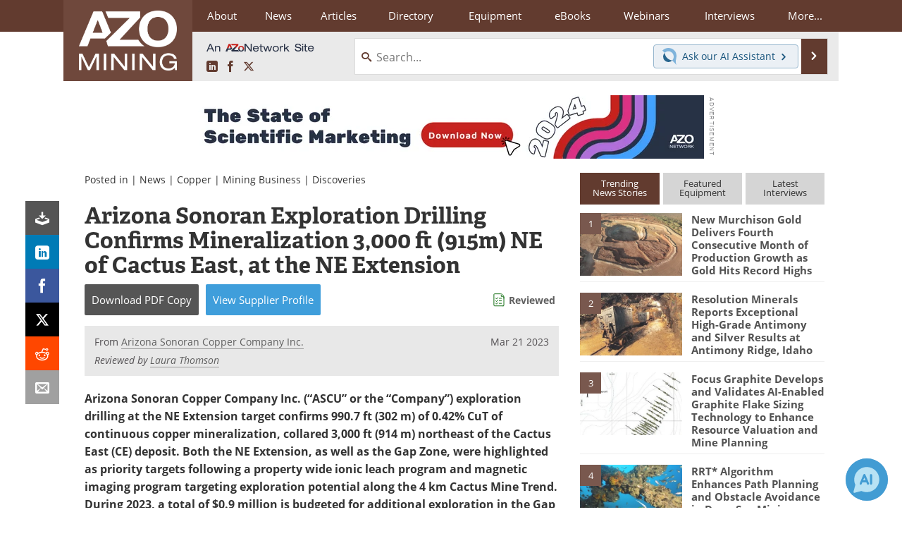

--- FILE ---
content_type: text/html; charset=utf-8
request_url: https://www.azomining.com/News.aspx?newsID=17382
body_size: 26124
content:


<!DOCTYPE html>
<html lang="en" itemscope itemtype="http://schema.org/NewsArticle">
<head>
<link rel="preconnect" href="https://use.typekit.net" />
<link rel="preconnect" href="https://p.typekit.net" />
<link rel="preconnect" href="https://securepubads.g.doubleclick.net" />
<link rel="preconnect" href="https://www.googletagmanager.com" /><meta charset="utf-8" /><meta http-equiv="X-UA-Compatible" content="IE=edge" /><meta name="viewport" content="width=device-width, initial-scale=1, minimum-scale=1" /><title>
	Arizona Sonoran Exploration Drilling Confirms Mineralization 3,000 ft (915m) NE of Cactus East, at the NE Extension
</title>
<link itemprop="mainEntityOfPage" href="https://www.azomining.com/News.aspx?newsID=17382" />
<meta itemprop="description" content="Arizona Sonoran Copper Company Inc.&#160;(“ASCU” or the “Company”) exploration drilling at the NE Extension target confirms 990.7 ft (302 m) of 0.42% CuT of continuous copper mineralization, collared 3,000 ft (914 m) northeast of the Cactus East (CE) deposit." />
<meta itemprop="datePublished" content="2023-03-21T06:05:00-04:00" />
<meta itemprop="dateModified" content="2023-03-21T06:08:00-04:00" />
<meta name="twitter:card" content="summary_large_image" />
<meta name="twitter:site" content="@AZoMining" />
<meta name="twitter:title" content="Arizona Sonoran Exploration Drilling Confirms Mineralization 3,000 ft (915m) NE of Cactus East, at the NE Extension" />
<meta name="twitter:description" content="Arizona Sonoran Copper Company Inc.&#160;(“ASCU” or the “Company”) exploration drilling at the NE Extension target confirms 990.7 ft (302 m) of 0.42% CuT of continuous copper mineralization, collared 3,000 ft (914 m) northeast of the Cactus East (CE) deposit." />
<meta name="twitter:image:src" content="https://www.azomining.com/images/news/ImageForNews_17382_16793927197213895.jpg" />
<meta property="og:title" content="Arizona Sonoran Exploration Drilling Confirms Mineralization 3,000 ft (915m) NE of Cactus East, at the NE Extension" />
<meta property="og:type" content="article" />
<meta property="og:image" content="https://www.azomining.com/images/news/ImageForNews_17382_16793927197213895.jpg" />
<meta property="og:url" content="https://www.azomining.com/News.aspx?newsID=17382" />
<meta property="og:description" content="Arizona Sonoran Copper Company Inc.&#160;(“ASCU” or the “Company”) exploration drilling at the NE Extension target confirms 990.7 ft (302 m) of 0.42% CuT of continuous copper mineralization, collared 3,000 ft (914 m) northeast of the Cactus East (CE) deposit." />
<meta property="og:site_name" content="AZoMining" />
<meta property="article:published_time" content="2023-03-21T06:05:00-04:00" />
<meta property="article:modified_time" content="2023-03-21T06:08:00-04:00" />
<meta property="article:section" content="Mining News" />
<meta property="fb:app_id" content="191285697581963" />
<meta name="referrer" content="unsafe-url" /><meta name="robots" content="max-snippet:-1, max-image-preview:large, max-video-preview:-1" />
<link rel="canonical" href="https://www.azomining.com/News.aspx?newsID=17382" /><link rel="stylesheet" href="https://use.typekit.net/xfn6bcq.css" media="print" onload="this.media='all'; this.onload=null;">

    <script type="text/javascript">
        window.g_cmpKind = 2;
        window.g_isIabTcfInUse = false;
        window.g_isIabGppInUse = false;
        window.bStrictCookies = undefined;
        window.g_cookiePolicyStatus = undefined;
        window.g_havePublishable = true;
        window.g_enableAnalytics = true;
        window.bRecordClientView = true;
        window.g_fetchPromotedItem = true;
        window.g_contentEmbedPromotedItemEligible = true;
        window.g_analyticsContentType = 'i-News Item';
        window.g_pageLoadStartOn = new Date();
        window._azoStartScripts = [];
        window.$ = function (fn) {
            if (typeof fn === 'function') { _azoStartScripts.push(fn); }
        };

    </script>

    <link rel="icon" href="/favicon-16x16.png" type="image/png" sizes="16x16" /><link rel="icon" href="/favicon-32x32.png" type="image/png" sizes="32x32" /><link rel="icon" href="/favicon-96x96.png" type="image/png" sizes="96x96" /><link rel="start" title="AZoMining - The A to Z of Mining" href="/" /><link type="application/rss+xml" rel="alternate" title="AZoMining - The A to Z of Mining (RSS)" href="https://www.azomining.com/syndication.axd?format=rss" /><link type="application/atom+xml" rel="alternate" title="AZoMining - The A to Z of Mining (ATOM)" href="https://www.azomining.com/syndication.axd?format=atom" /><meta http-equiv="content-type" content="text/html; charset=utf-8" />
<script>
  window.googleAnalyticsConfig = {
    'gaCode': 'G-HELXFVTC8B',
    'cookieDomain': 'azomining.com'
  };
</script>
<meta name="msvalidate.01" content="F19F0E4C53AF972CB554F2D6E02D6A95" />

<script type="text/javascript">

    window._azoIntelAccountId = 'azo-rwptzvdjusxpzftcmp';

    (function() {
        var a = document.createElement('script'); a.type = 'text/javascript'; a.async = true;
        var p = '?type=get-script&account-id=' + encodeURIComponent(window._azoIntelAccountId);
        p += '&hostname=' + encodeURIComponent(window.location.hostname);
        a.src = 'https://' + 'cdn.azointel.com/client-event.axd' + p;
        var s = document.getElementsByTagName('script')[0]; s.parentNode.insertBefore(a, s);
    })();

</script>

<link type="text/css" rel="stylesheet" href="https://www.azomining.com/bundles/css/desktop/base?v=WGdysfdjKe3CiB-Sgk0_0jBIUpEHTNLzPf_s7SFog4U1" />


    <script type="text/javascript">
        //<![CDATA[
        var sSiteRoot = '/';
        var isMobileWebsite = false;
        var isMobileProSupplier = false;
        
        //]]>
    </script>

    
    <script type="text/javascript">

        window.dataLayer = window.dataLayer || [];
        function gtag() { dataLayer.push(arguments); }

        
        
            gtag('consent', 'default', {
                'ad_storage': 'denied',
                'analytics_storage': 'denied',
                'functionality_storage': 'denied',
                'personalization_storage': 'denied',
                'security_storage': 'granted',
                'ad_user_data': 'denied',
                'ad_personalization': 'denied'
            });
        

        function initAnalytics() {
            var config = window.googleAnalyticsConfig;
            if (config) {

                var gtagConfig = {
                    'anonymize_ip': true,
                    'cookie_domain': config.cookieDomain
                };

                if (window.g_analyticsContentType) {
                    gtagConfig['content_group'] = window.g_analyticsContentType;
                }

                

                var a = document.createElement('script');
                a.type = 'text/javascript';
                a.async = true;
                a.src = 'https://www.googletagmanager.com/gtag/js?id=' + config.gaCode;
                var s = document.getElementsByTagName('script')[0];
                s.parentNode.insertBefore(a, s);

                window.dataLayer = window.dataLayer || [];
                window.gtag = function () { dataLayer.push(arguments); };

                window.gtag('js', new Date());
                window.gtag('config', config.gaCode, gtagConfig);
            }
        };

        
            function initPlausible() {

                
                if (!window.googleAnalyticsConfig) {
                    return;
                }

                var plausibleDomain = 'azomining.com';

                window.plausible = window.plausible || function () {(window.plausible.q = window.plausible.q || []).push(arguments)};

                var a = document.createElement('script');
                a.type = 'text/javascript';
                a.defer = true;
                a.setAttribute('data-domain', plausibleDomain);
                
                a.src = 'https://plausible.io/js/script.manual.js';
                var s = document.getElementsByTagName('script')[0];
                s.parentNode.insertBefore(a, s);

                $(function () {
                    Azom.recordPlausiblePageview();
                });
            }
        

    </script>

    

<style type="text/css">
</style>

<script type="text/javascript">
    //<![CDATA[

	var PdfReq = {
		itemType: 'news',
		itemName: 'Arizona Sonoran Exploration Drilling Confirms Mineralization 3,000 ft (915m) NE of Cactus East, at the NE Extension',
        languageCode: '',
		formTitle: 'Arizona Sonoran Exploration Drilling Confirms Mineralization 3,000 ft (915m) NE of Cactus East, at the NE Extension Printable Document (PDF)',
		itemId: 17382
	};

	$(function() {
	    Azom.initPdfReqPage();
	});

    //]]>
</script>

<script type="text/javascript">
    //<![CDATA[

    var DocReq = {
        itemType: 'news',
        reqType: 'None',
        itemName: 'Arizona Sonoran Exploration Drilling Confirms Mineralization 3,000 ft (915m) NE of Cactus East, at the NE Extension',
        formTitle: 'Arizona Sonoran Exploration Drilling Confirms Mineralization 3,000 ft (915m) NE of Cactus East, at the NE Extension',
        itemId: 17382
    };

    $(function () {
        Azom.initDocReqPage();
    });

    //]]>
</script>




    <!-- Add To Home -->
    
    <meta name="apple-mobile-web-app-capable" content="no" /><meta name="apple-mobile-web-app-status-bar-style" content="black" /><meta name="apple-mobile-web-app-title" content="Mining" />
<script type="application/ld+json">
{
  "@context": "http://schema.org",
  "@type": "Organization",
  "name": "AZoMining",
  "url": "https://www.azomining.com/",
  "logo": "https://www.azomining.com/themes/Standard/images/full_site_logo.png",
  "sameAs": [
     "https://www.facebook.com/AZoNetwork",
     "https://twitter.com/AZoMining"
  ]
}
</script>

<script type="application/ld+json">
{
  "@context": "http://schema.org",
  "@type": "WebSite",
  "name": "AZoMining",
  "url": "https://www.azomining.com/",
  "potentialAction": {
     "@type": "SearchAction",
     "target": "https://www.azomining.com/search.aspx?q={search_term_string}",
     "query-input": "required name=search_term_string"
  }
}
</script>
<meta name="description" content="Arizona Sonoran Copper Company Inc. (“ASCU” or the “Company”) exploration drilling at the NE Extension target confirms 990.7 ft (302 m) of 0.42% CuT of continuous copper mineralization, collared 3,000 ft (914 m) northeast of the Cactus East (CE) deposit." /></head>
<body class="site-body promo-item-pending">

    <script type="text/javascript">

        
        var googletag = googletag || {};
        googletag.cmd = googletag.cmd || [];

        window.g_areSiteAdsInitialized = false;
        window.g_displayAdsToRender = [];

        function pushDisplayAd(fn) {
            if (window.g_areSiteAdsInitialized) {
                googletag.cmd.push(fn);
            } else {
                window.g_displayAdsToRender.push(fn);
            }
        }

    </script>

    

        <script async="async" src="https://securepubads.g.doubleclick.net/tag/js/gpt.js"></script>

        <script type='text/javascript'>
        //<![CDATA[
            window._renderedAdSlots = [];

            var g_dfpTargeting = [
                { k: "site", v: "AZoMining" }
            ];

            function initSiteAds() {

                
                g_dfpTargeting.push({ k: "hostname", v: window.location.hostname });

                if (!window.g_isTargetingEnabled) {
                    g_dfpTargeting.push({ k: "npa", v: "yes" });
                }

                googletag.cmd.push(function () {

                    googletag.defineSlot('/21677452523/AZo_728x90_1', [[728, 90]], 'div-gpt-AZo_728x90_1').addService(googletag.pubads());
googletag.defineSlot('/21677452523/AZo_Desktop_300x250_1', [[300, 250]], 'div-gpt-AZo_Desktop_300x250_1').addService(googletag.pubads());


                    if (g_dfpTargeting.length) {
                        for (var t = 0; t < g_dfpTargeting.length; t++) {
                            googletag.pubads().setTargeting(g_dfpTargeting[t].k, g_dfpTargeting[t].v);
                        }
                    }

                    
                    
                    if (!window.g_isIabTcfInUse && !g_isIabGppInUse && !window.g_isTargetingEnabled) {
                        
                        googletag.pubads().setPrivacySettings({
                            'restrictDataProcessing': true,
                            'nonPersonalizedAds': true
                        });
                    }
                    
                    googletag.pubads().addEventListener('slotRenderEnded', function (e) { if (typeof Azom === 'undefined') { _renderedAdSlots.push(e); } else { Azom.onAdSlotRendered(e); } });
                    
                    googletag.pubads().enableSingleRequest();
                    googletag.enableServices();

                });

                ////////////////

                if (typeof g_displayAdsToRender !== 'undefined' && g_displayAdsToRender.length) {

                    
                    while (g_displayAdsToRender.length) {

                        

                        
                        var item = g_displayAdsToRender.shift();

                        googletag.cmd.push(item);

                        
                        item = null;
                    }
                }

                ////////////////

                window.g_areSiteAdsInitialized = true;

            }

        //]]>
        </script>
    

    <script type="text/javascript">

        window.g_azoReadCookie = function (name) {
            var nameEQ = name + "=";
            var ca = document.cookie.split(';');
            for (var i = 0; i < ca.length; i++) {
                var c = ca[i];
                while (c.charAt(0) == ' ') c = c.substring(1, c.length);
                if (c.indexOf(nameEQ) == 0) return c.substring(nameEQ.length, c.length);
            }
            return null;
        };

        
            function updateGoogleConsentModeUserPreferences() {

                var cp = typeof BlogEngine === 'object' ? BlogEngine.getVisitorCookieAndPrivacyPreferences() : null;

                var performance = (cp ? cp.performance : window.g_isPerformanceEnabled) ? true : false;
                var functional = (cp ? cp.functional : window.g_isFunctionalEnabled) ? true : false;
                var targeting = (cp ? cp.targeting : window.g_isTargetingEnabled) ? true : false;

                

                gtag('consent', 'update', {
                    'ad_storage': targeting ? 'granted' : 'denied',
                    'analytics_storage': performance ? 'granted' : 'denied',
                    'functionality_storage': functional ? 'granted' : 'denied',
                    'personalization_storage': targeting ? 'granted' : 'denied',
                    'security_storage': 'granted',
                    'ad_user_data': targeting ? 'granted' : 'denied',
                    'ad_personalization': targeting ? 'granted' : 'denied'
                });
            }
        

        function canRunPerformanceAnalytics() {
            
            if ((window.g_enableAnalytics && !g_azoReadCookie('isstffvstr')) || g_azoReadCookie('analytics-on')) {
                return true;
            } else {
                return false;
            }
        }

        if (canRunPerformanceAnalytics() && typeof initPlausible === 'function') {
            initPlausible();
        }

        
        window.g_hasActionsOnConsentsAvailableRun = false;

        function actionsOnConsentsAvailable() {

            if (window.g_hasActionsOnConsentsAvailableRun) {
                return;
            }

            window.g_hasActionsOnConsentsAvailableRun = true;

            var cp = '';

            if (window.g_cmpKind === 2) { 

                cp =
                    (OnetrustActiveGroups.includes('C0002') ? '1' : '0') +  
                    (OnetrustActiveGroups.includes('C0003') ? '1' : '0') +  
                    (OnetrustActiveGroups.includes('C0004') ? '1' : '0');   

            } else {
                cp = g_azoReadCookie('cookiepolicy');
            }

            if (cp && cp.length !== 3) {
                cp = null;
            }

            
            var isCookieBarShown = cp ? false : !!g_azoReadCookie('cookiebarshown');

            var currentCookieNoticeBarStatus = 0;

            function configureCookieNoticeBar() {

                
                if (window.g_cmpKind !== 1) {
                    return;
                }

                
                if (cp) {
                    return;
                }

                var showFullBar = typeof bStrictCookies === 'boolean' && bStrictCookies;
                var newCookieNoticeBarStatus = showFullBar ? 2 : 1;

                

                if (currentCookieNoticeBarStatus === newCookieNoticeBarStatus) {
                    
                    return;
                }

                
                try {
                    var root = document.getElementsByTagName('html')[0];
                    
                    if (root && root.classList) {

                        root.classList.toggle('show-cookie-bar', true);
                        root.classList.toggle('show-cookie-bar-standard', !showFullBar);
                        root.classList.toggle('show-cookie-bar-full', showFullBar);

                        currentCookieNoticeBarStatus = newCookieNoticeBarStatus;
                    }
                } catch (e) {
                    
                }
            }

            var areCookieCategoriesSet = false;

            function evaluateCookiePolicyStatus() {

                if (areCookieCategoriesSet) {
                    return;
                }

                var canSetCookieCategories = false;

                if (window.g_cmpKind !== 1) { 
                    canSetCookieCategories = true;
                } else {

                    
                    canSetCookieCategories =
                        g_cookiePolicyStatus === 1 ||
                        g_cookiePolicyStatus === 2 ||
                        (g_cookiePolicyStatus === 3 && typeof bStrictCookies === 'boolean');

                }

                if (canSetCookieCategories) {

                    if (window.g_cmpKind !== 1) { 
                        window.g_isTargetingEnabled = cp[2] === '1';
                        window.g_isPerformanceEnabled = cp[0] === '1';
                        window.g_isFunctionalEnabled = cp[1] === '1';
                    } else {

                        
                        window.g_isTargetingEnabled =
                            (cp && cp[2] === '1') ||
                            (!bStrictCookies && !cp && isCookieBarShown);

                        window.g_isPerformanceEnabled =
                            (cp && cp[0] === '1') ||
                            (!bStrictCookies && !cp && isCookieBarShown);

                        window.g_isFunctionalEnabled =
                            (cp && cp[1] === '1') ||
                            (!bStrictCookies && !cp && isCookieBarShown);

                    }

                    areCookieCategoriesSet = true;

                    

                    
                        updateGoogleConsentModeUserPreferences();
                    

                    

                    
                    if (canRunPerformanceAnalytics()) {
                        initAnalytics();
                    }

                    
                    if (typeof initSiteAds === 'function') {
                        initSiteAds();
                    }

                    $(function() {

                        
                        BlogEngine.loadPerformanceScripts();

                        
                        if (bRecordClientView && typeof contentViewData !== 'undefined') {
                            
                            Azom.recordClientView();
                        } else {
                            
                        }

                        
                        Azom.checkInboundDetails();
                    });
                }
            }

            function evaluateGeoLocation(location) {

                

                var country = '';
                var region = '';

                if (window.g_cmpKind === 2) {
                    var otLocationData = OneTrust.getGeolocationData();
                    country = !otLocationData ? '' : (otLocationData.country || '').toString().toUpperCase();
                    region = !otLocationData ? '' : (otLocationData.state || '').toString().toUpperCase();
                } else if (location) {
                    country = (location.country || '').toString().toUpperCase();
                    region = (location.region || '').toString().toUpperCase();
                } else {
                    country = (g_azoReadCookie('azocountry') || '').toString();
                }


                if (typeof country === 'string' && country.length === 2) {

                    window.g_countryCode = country.toUpperCase();
                    window.g_regionCode = region.toUpperCase();

                    
                    

                    window.bStrictCookies = window.g_countryCode === 'DE';

                    

                    if (window.g_cmpKind === 1) { 

                        $(function () {
                            Azom.createCookie("azocountry", country, 0);
                            BlogEngine.initCookieNoticeBar();
                        });

                    }

                }

                
                configureCookieNoticeBar();

                
                evaluateCookiePolicyStatus();

            }

            function onGetCountryProblem() {
                

                
                window.bStrictCookies = true;

                evaluateCookiePolicyStatus();
            }

            function lookupCountryIfNeeded() {

                if (window.g_cmpKind !== 1) { 
                    return;
                }

                if (window.g_countryCode) {
                    
                }
                if (!window.g_countryCode) {
                    
                    if (typeof fetch === 'undefined') {
                        
                        onGetCountryProblem();
                    } else {
                        fetch('/cdn-cgi/trace')
                            .then(function (resp) { return resp.text(); })
                            .then(function (data) {
                                var foundCountry = false;
                                if (!data || typeof data !== 'string') {
                                    
                                } else {
                                    var match = data.match(/\bloc=([a-z]{2})/i);
                                    if (!match || !match.length || match.length < 2) {
                                        
                                    } else {
                                        foundCountry = true;
                                        evaluateGeoLocation({ country: match[1], region: null });
                                        
                                    }
                                }

                                if (!foundCountry) {
                                    onGetCountryProblem();
                                }
                            })
                            .catch(function (error) {
                                
                                onGetCountryProblem();
                            });
                    }
                }
            }

            /////////////////

            

            if (window.g_cmpKind === 1) {

                if (cp) {
                    window.g_cookiePolicyStatus = 1;
                } else if (!isCookieBarShown) {
                    window.g_cookiePolicyStatus = 2;
                } else {
                    window.g_cookiePolicyStatus = 3;
                }

                
            }

            evaluateGeoLocation(null);

            lookupCountryIfNeeded();

        } 

    </script>

    

        <script>
            
        </script>

        <script>
            
        </script>

        
        <script src="https://cdn-ukwest.onetrust.com/scripttemplates/otSDKStub.js" async type="text/javascript" charset="UTF-8" data-domain-script="ebf83be5-5973-4f6d-b5cf-2b0dce23c1e3" ></script>
        <script type="text/javascript">
            window.g_isOneTrustAvailable = false;
            window.g_areInitialOneTrustConsentsAvailable = false;
            window.g_oneTrustRequireBannerInteraction = false;
            function OptanonWrapper() {
                if (!window.g_isOneTrustAvailable) {
                    window.g_isOneTrustAvailable = true;

                    if (typeof window.__tcfapi === 'function') {
                        window.g_isIabTcfInUse = true;
                        
                    }

                    if (typeof window.__gpp === 'function') {
                        window.g_isIabGppInUse = true;
                    }

                    
                }
                

                if (window.g_areInitialOneTrustConsentsAvailable) {
                    $(function () {
                        BlogEngine.onOneTrustConsentsUpdated();
                    });
                } else {

                    $(function () {
                        var isBoxClosed = !!Azom.readCookie('OptanonAlertBoxClosed');
                        if (!window.g_areInitialOneTrustConsentsAvailable) {

                            
                            var isBannerOverlayVisible = $('.ot-fade-in').is(':visible');
                            var areConsentsAvailableForProcessing = !isBannerOverlayVisible || isBoxClosed;
                            if (!areConsentsAvailableForProcessing) {
                                window.g_oneTrustRequireBannerInteraction = true;
                            } else {
                                window.g_areInitialOneTrustConsentsAvailable = true;
                                
                                window.setTimeout(actionsOnConsentsAvailable, 1);
                            }
                        }
                    });

                }
            }
        </script>
        

    

    

    

    

    

    <div id="body-wrap">

        <div class="container main-content-right">
            <form method="post" action="/News.aspx?newsID=17382" id="aspnetForm">
<div class="aspNetHidden">
<input type="hidden" name="__VIEWSTATE" id="__VIEWSTATE" value="HGyrGFnZWKfiCbqP4GCB4AnAS0vlm1PYfvNco0NUeC99OH70jPds0sb2m+GVNM7MGJr7cpGV68VDTAtXQj1hgCcSV11iPB9x3kOPyGqY33bXhWuqie8471HixrogGt6172P/f8cBCiD1d8aBmJe1o58mpCQ5e4gLZSlqEmv6Uc8+LebukbEh/fn5DT8lwmT4p1NbHQSvBFULULZAxc+b04PQAZHfiGNfkXSCXxBoPBpe7J4y8T5rBd2PipWzhQgaUnxjBihEv+cJdHrf2ijVEbbaDKR+MS/18Y0XlNEjbRt4S9W3ndeTjQNB0GoItPpPUrpJVxOSB078VDoE7NKfkDqsMO5tgRMUa5b7KGA7M38LD4kpt/LyF6PzjBWK/28H+HxRO+J5N+TazZeinHaUTK6ShqSSVzbhjw9A4bu4o+Qzq28F48M5lV8lTgdV/JNeCG9QYuxMBEUo8Oq85PuJ9ACr0YInyQtx2OFVI22KX+pQyHuvHfLZWov058pEWC2C9aYCQA==" />
</div>

<div class="aspNetHidden">

	<input type="hidden" name="__VIEWSTATEGENERATOR" id="__VIEWSTATEGENERATOR" value="CA8C29DA" />
	<input type="hidden" name="__EVENTVALIDATION" id="__EVENTVALIDATION" value="e65lpH1UC/zaFslGdfZinkClf6FvctikNePvTaU/m8460PzzgXe/eZHATBlf6P0ZxNC4E5AtJkw6zNJ5L5ZjUMslWm8Rmn3J7fiYfcTbHqWNmCAkpVFiQua0SLgPFbWTPivnCmGgoxWAaIAwReD0y4vQopYWRuHxnHT0fFCocCyelNPHFBNzKB+EErPB49zr/VkNfA==" />
</div>

                <div class='overlay-content-wrapper'>
                    <div id='social-login-overlay-simple-container'></div>
                    <div id='social-login-overlay-full-container' class='mfp-with-anim'></div>
                </div>

                <header>
                    <a class="skip-link sr-only sr-only-focusable" href="#main">Skip to content</a>
                    <nav class="main-menu container menu-container">

                        <div class="logo col-sm-2 col-xs-12">
                            <a href="/">
                                <img class="img-responsive center-block" src="https://www.azomining.com/themes/Standard/images/azomining_logo_v3.png" alt="AZoMining" /></a>
                        </div>

                        <div class="nav-right col-sm-10 col-xs-12">
                            <ul class="menu">
                                <li><a href="/aboutus.aspx"><span>About</span></a></li>
                                <li><a href="/news-index.aspx"><span>News</span></a></li>
                                <li><a href="/articles.aspx"><span>Articles</span></a></li>
                                <li><a href="/directory.aspx">Directory</a></li>
                                <li><a href="/equipment-index.aspx"><span>Equipment</span></a></li>
                                <li><a href="/ebooks"><span>eBooks</span></a></li>
                                <li><a href="/webinars-index.aspx"><span>Webinars</span></a></li>
                                <li><a href="/interviews.aspx"><span>Interviews</span></a></li>
                                <li class="hidden-xs"><a class="moremenu">More...</a></li>

                                
                                <li class="hidden-sm hidden-md hidden-lg"><a href="/videos-index.aspx"><span>Videos</span></a></li>
                                <li class="hidden-sm hidden-md hidden-lg"><a href="/events/events.aspx"><span>Events</span></a></li>
                                <li class="hidden-sm hidden-md hidden-lg"><a href="/software-index.aspx"><span>Software</span></a></li>
                                <li class="hidden-sm hidden-md hidden-lg"><a href="/journals-index.aspx"><span>Journals</span></a></li>
                                <li class="hidden-sm hidden-md hidden-lg"><a href="/book-index.aspx"><span>Books</span></a></li>
                                <li class="hidden-sm hidden-md hidden-lg"><a href="/advertise"><span>Advertise</span></a></li>
                                <li class="hidden-sm hidden-md hidden-lg"><a href="/contact.aspx"><span>Contact</span></a></li>
                                <li class="hidden-sm hidden-md hidden-lg"><a href="/newsletters/"><span>Newsletters</span></a></li>
                                <li class="hidden-sm hidden-md hidden-lg"><a href="/search.aspx"><span>Search</span></a></li>
                                <li class="hidden-sm hidden-md hidden-lg mobile-menu-profile-become-member">
                                    <a href="/azoprofile/login/" onclick="return AZoProfileUtils.showAZoProfileLoginFullOverlay(null);" class="login-signup"><span>Become a Member</span></a>
                                </li>
                            </ul>

                        <div class="sub-menu col-xs-12" aria-role="nav">
                            <ul class="mobile-main serif hidden-xs">
                                <li><a href="/videos-index.aspx"><span>Videos</span></a></li>
                                <li><a href="/events/events.aspx"><span>Events</span></a></li>
                                <li><a href="/software-index.aspx"><span>Software</span></a></li>
                                <li><a href="/journals-index.aspx"><span>Journals</span></a></li>
                                <li><a href="/book-index.aspx"><span>Books</span></a></li>
                                <li><a href="/advertise"><span>Advertise</span></a></li>
                                <li><a href="/contact.aspx"><span>Contact</span></a></li>
                                <li><a href="/newsletters/"><span>Newsletters</span></a></li>
                                <li><a href="/search.aspx"><span>Search</span></a></li>
                                <li class="mobile-menu-profile-become-member">
                                    <a href="/azoprofile/login/" onclick="return AZoProfileUtils.showAZoProfileLoginFullOverlay(null);" class="login-signup"><span>Become a Member</span></a>
                                </li>
                            </ul>
                        </div>

                            
                            <div class="col-xs-12 user-menu">
                                <div class="row">
                                    <div class="menu-top-left hidden-xs clearfix">
                                        <a class="an-azonetwork-site" href="/Suppliers.aspx?SupplierID=4181"><img src="https://www.azomining.com/images/an-azonetwork-site.svg" alt="An AZoNetwork Site" width="158" height="16" /></a>
                                        <div class="top-social-icons">
                                            <ul class="social">
                                                <li class="linkedin"><a href="https://www.linkedin.com/company/azomining/" aria-label="AZoMining LinkedIn page">
                                                    <span aria-hidden="true" class="icon-linkedin"></span>
                                                    <span class="sr-only">LinkedIn</span>
                                                </a></li>
                                                <li class="facebook"><a href="https://www.facebook.com/AZoNetwork" aria-label="AZoNetwork Facebook page">
                                                    <span aria-hidden="true" class="icon-facebook"></span>
                                                    <span class="sr-only">Facebook</span>
                                                </a></li>
                                                <li class="twitter"><a href="https://twitter.com/AZoMining" aria-label="AZoMining X page">
                                                    <span aria-hidden="true" class="icon-twitter-x"></span>
                                                    <span class="sr-only">X</span>
                                                </a></li>
                                            </ul>
                                        </div>
                                        
                                        
                                    </div>
                                    <div class="col-sm-7 col-xs-12 menu-top-right">
                                        <div class="search-input-group">
                                            <div class="menu-global-search">
                                                <span class="icon-search"></span>
                                                <input aria-labelledby="searchLabel" type="search" id="globalSearchField" class="form-control searchfield" placeholder="Search..." maxlength="200" onfocus="BlogEngine.searchClear('')" onblur="BlogEngine.searchClear('')" onkeypress="return BlogEngine.searchKeyPress(event,'globalSearchField', '', null)" value="" />
                                            </div>
                                            <div class="menu-top-azthena">
                                                <a class="open-azthena clearfix">
                                                    <svg xmlns="http://www.w3.org/2000/svg" viewBox="0 0 144.229 169.55" role="img" style="enable-background:new 0 0 144.2287 169.55" xml:space="preserve">
                                                        <title>Chat with our AI Assistant</title><path d="M23.48 49c-9.76 9.76-15.8 23.24-15.8 38.13 0 29.77 24.14 53.91 53.91 53.91 14.89 0 28.37-6.04 38.13-15.79-39.85-4.79-71.45-36.39-76.24-76.24V49z" style="fill:#28658e"/><path d="M141.6 101.53c3.87-14.41 7.12-50.5-18.4-76.02C89.18-8.51 34.02-8.51 0 25.52L23.48 49c9.76-9.76 23.23-15.79 38.12-15.79 29.77 0 53.91 24.14 53.91 53.91 0 14.89-6.03 28.37-15.79 38.12l20.52 20.52 23.79 23.79s-14.44-23.33-2.43-68.02z" style="fill:#7fb3db"/></svg>
                                                    <span class="ask-azthena"><span class="ask-azthena-text-line">Ask our</span> <span class="ask-azthena-text-line">AI Assistant <span aria-hidden="true" class="icon-arrow-right"></span></span></span>
                                                </a>
                                            </div>
                                            <div class="input-group-addon search-btn-wrap">
                                                <button class="search-btn" onclick="return BlogEngine.search('globalSearchField');" onkeypress="return BlogEngine.search('globalSearchField');">
                                                    <span aria-hidden="true" class="icon-arrow-right"></span>
                                                    <span id="searchLabel" class="sr-only">Search</span>
                                                </button>
                                            </div>
                                        </div>
                                    </div>

                                </div>
                            </div>

                            <a class="moremenu mobile-menu visible-xs-block">
                                <span aria-hidden="true" class="icon-list"></span>
                                <span class="sr-only">Menu</span>
                            </a>

                        </div>

                    </nav>
                </header>

                
                    <div class="clearfix">
                        
                        <div class="banner-ad hidden-xs col-sm-12">
                            <div id="widgetzone_siteVeryTopV3" class="widgetzone clearfix"><section class="widget dfpad clearfix" id="widgetf138f484-fff3-43bc-b108-8562bbb6deba"><div class='div-gpt-wrap-728x90'><div id='div-gpt-AZo_728x90_1' class='div-gpt-728x90'>
<script type='text/javascript'>
pushDisplayAd(function(){
    googletag.display('div-gpt-AZo_728x90_1');
});
</script>
</div></div>

</section></div>
                        </div>
                    </div>
                

                <main id="main" tabindex="-1" class="main-container col-xs-12 col-md-8">

                    


        


        

        



<div style="position:absolute;visibility:hidden;">
    <div id="pdfReqForm" class="azoForm-dialog azoForm-desktop-container mfp-with-anim">
        <div class="pdfReq-form-dialog-container-contents"></div>
    </div>
</div>


<div id="pdfReqFormMobileContainerOnPage" class="azoForm-mobile-container">
</div>

        

<!-- docReq start -->


<div style="position:absolute;visibility:hidden;">
    <div id="docReqForm" class="azoForm-dialog azoForm-desktop-container mfp-with-anim">
        <div class="docReq-form-dialog-container-contents"></div>
    </div>
</div>


<div id="docReqFormMobileContainerOnPage" class="azoForm-mobile-container"></div>
<!-- docReq end -->


        
            
            <div class="item-top-bar">

                

                    <div class="postedIn">

                            Posted in
                             | <a href="/news-index.aspx">News</a> | <a href="/news-category.aspx?CatID=2">Copper</a> | <a href="/news-category.aspx?CatID=42">Mining Business</a> | <a href="/news-category.aspx?CatID=44">Discoveries</a>

                    </div>

                

            </div>
        


    <div id="widgetzone_NewsAboveTabs" class="widgetzone clearfix"></div>

    


    


            

<input type="hidden" id="url-to-share" value="https://www.azomining.com/News.aspx?newsID=17382"/>
<div class="share-box">
    <ul class="showEmailShare">
        
        <li class="pdf-download no-count">
            <a href="#" class="request-pdf-download" title="Download PDF copy">
                <div class="share-wrapper">
                    <div aria-hidden="true" class="icon icon-download"></div>
                </div>
            </a>
        </li>
        
        <li class="linkedin">
            <a href="https://www.linkedin.com/shareArticle?mini=true&amp;url=https%3a%2f%2fwww.azomining.com%2fNews.aspx%3fnewsID%3d17382&amp;title=Arizona+Sonoran+Exploration+Drilling+Confirms+Mineralization+3%2c000+ft+(915m)+NE+of+Cactus+East%2c+at+the+NE+Extension" title="LinkedIn" data-win-width="520" data-win-height="570" target="_blank">
                <div class="share-wrapper">
                    <div aria-hidden="true" class="icon icon-linkedin"></div>
                    <div class="count count-linkedin"></div>
                </div>
            </a>
        </li>
        <li class="facebook">
            <a href="https://www.facebook.com/sharer/sharer.php?u=https%3a%2f%2fwww.azomining.com%2fNews.aspx%3fnewsID%3d17382" title="Facebook" data-win-width="550" data-win-height="600" target="_blank">
                <div class="share-wrapper">
                    <div aria-hidden="true" class="icon icon-facebook"></div>
                    <div class="count count-facebook"></div>
                </div>
            </a>
        </li>
        <li class="twitter no-count">
            <a href="https://x.com/share?url=https%3a%2f%2fwww.azomining.com%2fNews.aspx%3fnewsID%3d17382&amp;text=Arizona+Sonoran+Exploration+Drilling+Confirms+Mineralization+3%2c000+ft+(915m)+NE+of+Cactus+East%2c+at+the+NE+Extension" title="X" data-win-width="550" data-win-height="300" target="_blank">
                <div class="share-wrapper">
                    <div aria-hidden="true" class="icon icon-twitter-x"></div>
                </div>
            </a>
        </li>
        <li class="reddit no-count">
            <a href="https://www.reddit.com/submit?url=https%3a%2f%2fwww.azomining.com%2fNews.aspx%3fnewsID%3d17382" title="Reddit" data-win-width="575" data-win-height="600" target="_blank">
                <div class="share-wrapper">
                    <div aria-hidden="true" class="icon icon-reddit"></div>
                </div>
            </a>
        </li>
        
        <li class="email no-count">
            <a href="#" onclick="return Azom.displayShareViaEmail();" title="Email" target="_blank">
                <div class="share-wrapper">
                    <div aria-hidden="true" class="icon icon-envelop"></div>
                </div>
            </a>
        </li>
        
    </ul>
</div>



            <div class='item-body content-item-body clearfix'>

				

                

                <h1 id="ctl00_cphBody_h1Title" itemprop="headline">Arizona Sonoran Exploration Drilling Confirms Mineralization 3,000 ft (915m) NE of Cactus East, at the NE Extension</h1>

                
    
    <div class="in-content-ctas-container in-content-ctas-container-top">
        <div class="in-content-ctas in-content-ctas-top cta-btns-cols-2">
            <ul>
                <li class="cta-printpdf"><a href="#" class="request-pdf-download" onclick="return false;"><span class="cta-text"><span>Download</span> <span>PDF Copy</span></span></a></li><li class="cta-supplier-profile"><a href="/suppliers.aspx?SupplierID=4232"><span class="cta-text"><span>View</span> <span>Supplier</span> <span>Profile</span></span></a></li>
            </ul>
        </div>
        
            <div class="article-status-details">
                <img src="https://www.azomining.com/images/editorial-checklist.svg" alt="Editorial Checklist" width="129" height="150" />
                <a href="#" tabindex="0" class="reviewed-indicator" data-content="&lt;p&gt;&lt;img src=&quot;https://www.azomining.com/images/news/ThumbForNews_17382_16793927214471251.jpg&quot; alt=&quot;&quot; width=&quot;350&quot; height=&quot;215&quot; /&gt; This article has been provided by a &lt;a href=&quot;https://arizonasonoran.com/&quot; target=&quot;_blank&quot; rel=&quot;noopener nofollow&quot;&gt;trusted source&lt;/a&gt; and subjected to AZoMining&#39;s &lt;a href=&quot;/content-policy&quot;&gt;review protocols&lt;/a&gt;, complying with its guidelines. To guarantee the article&#39;s authority, our editing team has highlighted the following features: verified accuracy, undergone scholarly review, sourced from a reliable authority, and meticulously scrutinized for errors. Modifications may be made to the article&#39;s style and length.&lt;/p&gt;">Reviewed</a>
            </div>
        
    </div>

        
        <div class="overlay-content-wrapper">
            <div class="reviewers-notes-modal">
                <div class="reviewers-notes-body item-body">
                    <div class="reviewers-notes-content">
                    </div>
                    <div class="reviewers-notes-close-wrap">
                        <input class="reviewers-notes-close close-reviewers-notes-button" type="button" value="Close" />
                    </div>
                </div>
            </div>
        </div>
    


                <div id="ctl00_cphBody_divText" itemprop="articleBody" class="clearfix">
                    <div class="article-meta article-meta-byline article-meta-author-and-reviewer" itemprop="author" itemscope itemtype="http://schema.org/Organization"><span class="article-meta-contents"><span class="article-meta-left"><span class="article-meta-author">From <a href="/Suppliers.aspx?SupplierID=4232" itemprop="url"><span itemprop="name">Arizona Sonoran Copper Company Inc.</span></a></span><span class="article-meta-reviewer">Reviewed by <a href="/authors/laura-thomson">Laura Thomson</a></span></span><span class="article-meta-right article-meta-right-with-date article-meta-right-one-item"><span class="article-meta-date">Mar 21 2023</span></span></span></div>
<p><strong>Arizona Sonoran Copper Company Inc.&nbsp;(&ldquo;ASCU&rdquo; or the &ldquo;Company&rdquo;) exploration drilling at the NE Extension target confirms 990.7 ft (302 m) of 0.42% CuT of continuous copper mineralization, collared 3,000 ft (914 m) northeast of the Cactus East (CE) deposit. Both the NE Extension, as well as the Gap Zone, were highlighted as priority targets following a property wide ionic leach program and magnetic imaging program targeting exploration potential along the 4 km Cactus Mine Trend. During 2023, a total of $0.9 million is budgeted for additional exploration in the Gap Zone and the NE Extension. Additionally, two infill to measured drill holes from Cactus East were returned from the laboratory, confirming continuous grade and thickness within the current mine plan (see&nbsp;FIGURES 1-11).</strong></p>

<figure class="content-item-img"><span itemprop="image" itemscope itemtype="https://schema.org/ImageObject"><img src="https://www.azomining.com/images/news/ImageForNews_17382_16793927197213895.jpg" srcset="https://www.azomining.com/image-handler/ts/20230321060217/ri/1024/src/images/news/ImageForNews_17382_16793927197213895.jpg 1024w, https://www.azomining.com/image-handler/ts/20230321060217/ri/950/src/images/news/ImageForNews_17382_16793927197213895.jpg 950w, https://www.azomining.com/image-handler/ts/20230321060217/ri/750/src/images/news/ImageForNews_17382_16793927197213895.jpg 750w, https://www.azomining.com/image-handler/ts/20230321060217/ri/550/src/images/news/ImageForNews_17382_16793927197213895.jpg 550w, https://www.azomining.com/image-handler/ts/20230321060217/ri/450/src/images/news/ImageForNews_17382_16793927197213895.jpg 450w" sizes="(min-width: 1200px) 673px, (min-width: 1090px) 667px, (min-width: 992px) calc(66.6vw - 60px), (min-width: 480px) calc(100vw - 40px), calc(100vw - 30px)" width="1024" height="576" /><meta itemprop="url" content="https://www.azomining.com/images/news/ImageForNews_17382_16793927197213895.jpg" /><meta itemprop="width" content="1024" /><meta itemprop="height" content="576" /><meta itemprop="caption" content="Arizona Sonoran Exploration Drilling Confirms Mineralization 3,000 ft (915m) NE of Cactus East, at the NE Extension" /><span itemprop="thumbnail" itemscope itemtype="https://schema.org/ImageObject"><meta itemprop="url" content="https://www.azomining.com/image-handler/ts/20230321060217/ri/200/src/images/news/ImageForNews_17382_16793927197213895.jpg" /><meta itemprop="width" content="200" /><meta itemprop="height" content="112" /></span></span>
<figcaption class="content-item-img-caption">
<p style="text-align: right;"><span style="color:#4e5f70;"><em>Image Credit: Arizona Sonoran Copper Company Inc.</em></span></p>
</figcaption>
</figure>

<h2>Highlights:</h2>

<ul>
	<li><strong>ECE-076 (CE): 491.0 ft (149.7 m) @ 1.51% CuT, 1.34% Cu TSol, 0.023% Mo</strong>

	<ul>
		<li>Incl 211.7 ft (64.5 m) @ 1.75% CuT, 1.65% Cu TSol, 0.012% Mo (oxide)</li>
		<li>And 279.3 ft (85.1 m) @ 1.38% CuT, 1.11% Cu TSol, 0.031% Mo (enriched)
		<ul>
			<li>Incl 79.3 ft (24.2 m) @ 2.87% CuT, 2.61% Cu TSol, 0.028% Mo</li>
		</ul>
		</li>
	</ul>
	</li>
	<li><strong>ECE-078 (CE): 377 ft (114.9 m) @ 1.25% CuT, 1.15% Cu TSol, 0.035% Mo (enriched)</strong>
	<ul>
		<li>Incl. 20 ft (6.1 m) @ 2.10% CuT, 1.98% Cu TSol, 0.035% Mo</li>
	</ul>
	</li>
	<li><strong>ECN-128: continuous mineralization of 990.7 ft (302.0 m) @ 0.42% CuT</strong>
	<ul>
		<li>118.1 ft (36.0 m) @ 0.97% CuT, 0.94% Cu TSol, 0.004% Mo (oxide)</li>
		<li>653.4 ft (199.2 m) @ 0.40% CuT, 0.008% Mo (primary)</li>
	</ul>
	</li>
</ul>

<p><em>NOTE: True widths are not known</em></p>

<p>George Ogilvie, Arizona Sonoran President and CEO commented,&nbsp;<em>&ldquo;Exploration by ASARCO in the &rsquo;60s and &rsquo;70s was super-focused on discovering and developing open pit copper resources. As a result, ASARCO walked away from both the Cactus NE Extension and the Parks/Salyer project, both underground targets. Our team has had great success with Parks/Salyer last year, adding 2.9B lbs of Contained Copper in an inferred Maiden Resource and Cactus East drilling and we see tremendous blue-sky potential at both the Gap Zone and the NE Extension. We know the mineralization in these two zones has not been drilled to depth and both remain excellent exploration targets. To follow up, the team has allocated expenditures to ensure proper evaluation of the 4 km porphyry copper mine trend, while concurrently executing on the work plan to deliver our Cactus and Parks/Salyer PFS due later this year.&rdquo;</em></p>

<h2>Exploration at NE Extension and Gap Zone</h2>

<p>The combined results of the recent ionic leach survey, and the 2020 SkyTEM survey, identify the Gap Zone directly west of the Cactus West open pit and east of the Tailings Facility as a high potential target for future drilling. In addition, the success of ECN-128, in the far NE of the property, indicates that additional drilling should be conducted between the known Cactus East deposit, and hole ECN-128. The zone to be explored contains a strike length of 2,952 ft (900 m).</p>

<p>Ionic leach samples were collected on a 328 ft (100 m) grid (with local infill to 164 ft (50m) along the entire length of the Cactus Project trend from Parks/Salyer, in the SW corner, through to the NE Extension zone, in the NE corner of the Project. As expected, copper values were elevated over the Parks/Salyer mineral resource area, and also at the GAP area between the Cactus West open pit and Parks/Salyer (<strong>FIGURE 3</strong>). Interpretation of the ionic leach results at Parks/Salyer (relative to underlying mineralization in drilling) suggests that stronger levels of metals are associated with thicker intervals of leached rock overlying the resource as opposed to areas where Primary or Enriched mineralization is exposed at the top of bedrock. The NE Extension area and ECN-128 demonstrate a similar relationship.</p>

<p>The NE Extension exploration hole was collared approximately 40.0 ft (12.2 m) from ASARCO&rsquo;s hole S-68 and intersected mostly continuous mineralization from 996.7 ft to 1987.4 ft (in vertical depth). The intersect includes 118.1 ft (36.0 m) of 0.94% Cu TSol oxide mineralization from 996.7 ft (303.8 m). ECN-128 was designed to verify the oxide/enriched mineralization relationships previously drilled by S-68 (included in the drill assay highlights table below) and to explore the previously underexplored primary mineralization by drilling through the full bedrock profile to the Basement Fault.</p>

<p>Historic drilling by Asarco in the Gap Zone and NE Extension focused on near, or relatively near surface, enriched copper mineralization exploring for open pit resources. Rarely was deeper mineralization tested to its full extents or to the depth of the underlying Basement Fault. The success of ECN-128 in extending demonstrated oxide, enriched and primary copper mineralization from those known drill intercepts provides encouragement to take the same approach in the Gap Zone, where historical Asarco holes did not test copper mineralization to depth.</p>

<p>In 2020 the Company flew a 650-line kilometer SkyTEM EM/Magnetics survey over the Cactus Project area.&nbsp;<strong>FIGURE 3</strong>&nbsp;is a color contour map of magnetic intensity within the current project area. Areas of low magnetic susceptibility (intensity) at Parks/Salyer, Gap and Cactus West are interpreted as being expressions of magnetite destruction in the rocks hosting copper mineralization. The Gap Zone is an extension of the magnetitic low associated with Parks/Salyer copper mineralization. This large area of identified and suspected alteration is bounded on the west and east by late faulting, similar to bounding faults observed at the Cactus West horst. Magnetics support the Company&rsquo;s interest in continued exploration of the Gap Zone and Northeast Extension target areas.</p>

<p>Ionic sampling was successfully used at Parks/Salyer to guide ASCU drilling on blind targets, or deeply buried mineralization not detectable by traditional soil sampling. Ionic surveys are typically not impacted by physically transported contamination from past operations such as dust or runoff. Areas that were disturbed by construction works during the mining of the Sacaton (Cactus West) pit were not sampled for this survey. The technique has been successfully implemented by other copper explorers in Arizona at other mine locations.</p>

<h2>Cactus East Infill Drilling</h2>

<p>Chalcocite and covellite are the dominant copper species in the enriched mineralization, replacing primary pyrite and chalcopyrite in their original depositional habits, such as veins, breccia fillings, voids and disseminations. These replacements styles, shown in&nbsp;<strong>FIGURES 1-11,&nbsp;</strong>are representative of our enriched mineral zone. Chalcocite also tends to build on itself, resulting in zones of higher-grade mineralization where the enrichment fluids had time and opportunity to continue the secondary enrichment process.</p>

<p><strong>TABLE 1: Cactus East and NE Extension Drilling Highlights</strong></p>

<table border="1" cellpadding="0" cellspacing="0" width="100%">
	<tbody>
		<tr>
			<td rowspan="2">
			<p align="center">Hole Id</p>
			</td>
			<td rowspan="2">
			<p align="center">Zone</p>
			</td>
			<td colspan="3">
			<p align="center">Feet</p>
			</td>
			<td colspan="3">
			<p align="center">Metres</p>
			</td>
			<td rowspan="2">
			<p align="center">CuT</p>

			<p align="center">%</p>
			</td>
			<td rowspan="2">
			<p align="center">TSol</p>

			<p align="center">%</p>
			</td>
			<td rowspan="2">
			<p align="center">Mo</p>

			<p align="center">%</p>
			</td>
		</tr>
		<tr>
			<td>
			<p>From</p>
			</td>
			<td>
			<p>To</p>
			</td>
			<td>
			<p>Length</p>
			</td>
			<td>
			<p>From</p>
			</td>
			<td>
			<p>To</p>
			</td>
			<td>
			<p>Length</p>
			</td>
		</tr>
		<tr>
			<td rowspan="6">
			<p>ECE-076</p>
			</td>
			<td>
			<p><strong>oxide</strong></p>
			</td>
			<td>
			<p align="center"><strong>1204.0</strong></p>
			</td>
			<td>
			<p align="center"><strong>1415.7</strong></p>
			</td>
			<td>
			<p align="center"><strong>211.7</strong></p>
			</td>
			<td>
			<p align="center"><strong>367.0</strong></p>
			</td>
			<td>
			<p align="center"><strong>431.5</strong></p>
			</td>
			<td>
			<p align="center"><strong>64.5</strong></p>
			</td>
			<td>
			<p align="center"><strong>1.75</strong></p>
			</td>
			<td>
			<p align="center"><strong>1.65</strong></p>
			</td>
			<td>
			<p align="center"><strong>0.012</strong></p>
			</td>
		</tr>
		<tr>
			<td>
			<p><strong>including</strong></p>
			</td>
			<td>
			<p align="center"><strong>1271.7</strong></p>
			</td>
			<td>
			<p align="center"><strong>1412.0</strong></p>
			</td>
			<td>
			<p align="center"><strong>140.3</strong></p>
			</td>
			<td>
			<p align="center"><strong>387.6</strong></p>
			</td>
			<td>
			<p align="center"><strong>430.4</strong></p>
			</td>
			<td>
			<p align="center"><strong>42.8</strong></p>
			</td>
			<td>
			<p align="center"><strong>2.37</strong></p>
			</td>
			<td>
			<p align="center"><strong>2.25</strong></p>
			</td>
			<td>
			<p align="center"><strong>0.013</strong></p>
			</td>
		</tr>
		<tr>
			<td>
			<p><strong>enriched</strong></p>
			</td>
			<td>
			<p align="center"><strong>1415.7</strong></p>
			</td>
			<td>
			<p align="center"><strong>1695.0</strong></p>
			</td>
			<td>
			<p align="center"><strong>279.3</strong></p>
			</td>
			<td>
			<p align="center"><strong>431.5</strong></p>
			</td>
			<td>
			<p align="center"><strong>516.6</strong></p>
			</td>
			<td>
			<p align="center"><strong>85.1</strong></p>
			</td>
			<td>
			<p align="center"><strong>1.38</strong></p>
			</td>
			<td>
			<p align="center"><strong>1.11</strong></p>
			</td>
			<td>
			<p align="center"><strong>0.031</strong></p>
			</td>
		</tr>
		<tr>
			<td>
			<p><strong>including</strong></p>
			</td>
			<td>
			<p align="center"><strong>1415.7</strong></p>
			</td>
			<td>
			<p align="center"><strong>1495.0</strong></p>
			</td>
			<td>
			<p align="center"><strong>79.3</strong></p>
			</td>
			<td>
			<p align="center"><strong>431.5</strong></p>
			</td>
			<td>
			<p align="center"><strong>455.7</strong></p>
			</td>
			<td>
			<p align="center"><strong>24.2</strong></p>
			</td>
			<td>
			<p align="center"><strong>2.87</strong></p>
			</td>
			<td>
			<p align="center"><strong>2.61</strong></p>
			</td>
			<td>
			<p align="center"><strong>0.028</strong></p>
			</td>
		</tr>
		<tr>
			<td>
			<p>primary</p>
			</td>
			<td>
			<p align="center">1695.0</p>
			</td>
			<td>
			<p align="center">1899.6</p>
			</td>
			<td>
			<p align="center">204.6</p>
			</td>
			<td>
			<p align="center">516.6</p>
			</td>
			<td>
			<p align="center">579.0</p>
			</td>
			<td>
			<p align="center">62.4</p>
			</td>
			<td>
			<p align="center">0.43</p>
			</td>
			<td>
			<p align="center">0.04</p>
			</td>
			<td>
			<p align="center">0.030</p>
			</td>
		</tr>
		<tr>
			<td>
			<p>including</p>
			</td>
			<td>
			<p align="center">1845.0</p>
			</td>
			<td>
			<p align="center">1896.2</p>
			</td>
			<td>
			<p align="center">51.2</p>
			</td>
			<td>
			<p align="center">562.4</p>
			</td>
			<td>
			<p align="center">578.0</p>
			</td>
			<td>
			<p align="center">15.6</p>
			</td>
			<td>
			<p align="center">0.69</p>
			</td>
			<td>
			<p align="center">0.05</p>
			</td>
			<td>
			<p align="center">0.026</p>
			</td>
		</tr>
		<tr>
			<td rowspan="7">
			<p>ECE-078</p>
			</td>
			<td>
			<p>oxide</p>
			</td>
			<td>
			<p align="center">1293.0</p>
			</td>
			<td>
			<p align="center">1314.0</p>
			</td>
			<td>
			<p align="center">21.0</p>
			</td>
			<td>
			<p align="center">394.1</p>
			</td>
			<td>
			<p align="center">400.5</p>
			</td>
			<td>
			<p align="center">6.4</p>
			</td>
			<td>
			<p align="center">0.59</p>
			</td>
			<td>
			<p align="center">0.53</p>
			</td>
			<td>
			<p align="center">0.007</p>
			</td>
		</tr>
		<tr>
			<td>
			<p><strong>enriched</strong></p>
			</td>
			<td>
			<p align="center"><strong>1324.0</strong></p>
			</td>
			<td>
			<p align="center"><strong>1701.0</strong></p>
			</td>
			<td>
			<p align="center"><strong>377.0</strong></p>
			</td>
			<td>
			<p align="center"><strong>403.6</strong></p>
			</td>
			<td>
			<p align="center"><strong>518.5</strong></p>
			</td>
			<td>
			<p align="center"><strong>114.9</strong></p>
			</td>
			<td>
			<p align="center"><strong>1.25</strong></p>
			</td>
			<td>
			<p align="center"><strong>1.15</strong></p>
			</td>
			<td>
			<p align="center"><strong>0.035</strong></p>
			</td>
		</tr>
		<tr>
			<td>
			<p>including</p>
			</td>
			<td>
			<p align="center">1354.0</p>
			</td>
			<td>
			<p align="center">1424.0</p>
			</td>
			<td>
			<p align="center">70.0</p>
			</td>
			<td>
			<p align="center">412.7</p>
			</td>
			<td>
			<p align="center">434.0</p>
			</td>
			<td>
			<p align="center">21.3</p>
			</td>
			<td>
			<p align="center">1.80</p>
			</td>
			<td>
			<p align="center">1.75</p>
			</td>
			<td>
			<p align="center">0.036</p>
			</td>
		</tr>
		<tr>
			<td>
			<p>and</p>
			</td>
			<td>
			<p align="center">1494.0</p>
			</td>
			<td>
			<p align="center">1534.0</p>
			</td>
			<td>
			<p align="center">40.0</p>
			</td>
			<td>
			<p align="center">455.4</p>
			</td>
			<td>
			<p align="center">467.6</p>
			</td>
			<td>
			<p align="center">12.2</p>
			</td>
			<td>
			<p align="center">1.72</p>
			</td>
			<td>
			<p align="center">1.63</p>
			</td>
			<td>
			<p align="center">0.061</p>
			</td>
		</tr>
		<tr>
			<td>
			<p>and</p>
			</td>
			<td>
			<p align="center">1594.0</p>
			</td>
			<td>
			<p align="center">1614.0</p>
			</td>
			<td>
			<p align="center">20.0</p>
			</td>
			<td>
			<p align="center">485.9</p>
			</td>
			<td>
			<p align="center">491.9</p>
			</td>
			<td>
			<p align="center">6.1</p>
			</td>
			<td>
			<p align="center">2.10</p>
			</td>
			<td>
			<p align="center">1.98</p>
			</td>
			<td>
			<p align="center">0.032</p>
			</td>
		</tr>
		<tr>
			<td>
			<p>primary</p>
			</td>
			<td>
			<p align="center">1701.0</p>
			</td>
			<td>
			<p align="center">2043.0</p>
			</td>
			<td>
			<p align="center">342.0</p>
			</td>
			<td>
			<p align="center">518.5</p>
			</td>
			<td>
			<p align="center">622.7</p>
			</td>
			<td>
			<p align="center">104.2</p>
			</td>
			<td>
			<p align="center">0.31</p>
			</td>
			<td>
			<p align="center">0.04</p>
			</td>
			<td>
			<p align="center">0.017</p>
			</td>
		</tr>
		<tr>
			<td>
			<p>including</p>
			</td>
			<td>
			<p align="center">1876.0</p>
			</td>
			<td>
			<p align="center">1975.1</p>
			</td>
			<td>
			<p align="center">99.1</p>
			</td>
			<td>
			<p align="center">571.8</p>
			</td>
			<td>
			<p align="center">602.0</p>
			</td>
			<td>
			<p align="center">30.2</p>
			</td>
			<td>
			<p align="center">0.45</p>
			</td>
			<td>
			<p align="center">0.03</p>
			</td>
			<td>
			<p align="center">0.019</p>
			</td>
		</tr>
		<tr>
			<td rowspan="7">
			<p>ECN-128</p>
			</td>
			<td>
			<p><strong>oxide</strong></p>
			</td>
			<td>
			<p align="center"><strong>996.7</strong></p>
			</td>
			<td>
			<p align="center"><strong>1114.8</strong></p>
			</td>
			<td>
			<p align="center"><strong>118.1</strong></p>
			</td>
			<td>
			<p align="center"><strong>303.8</strong></p>
			</td>
			<td>
			<p align="center"><strong>339.8</strong></p>
			</td>
			<td>
			<p align="center"><strong>36.0</strong></p>
			</td>
			<td>
			<p align="center"><strong>0.97</strong></p>
			</td>
			<td>
			<p align="center"><strong>0.94</strong></p>
			</td>
			<td>
			<p align="center"><strong>0.004</strong></p>
			</td>
		</tr>
		<tr>
			<td>
			<p>enriched</p>
			</td>
			<td>
			<p align="center">1182.6</p>
			</td>
			<td>
			<p align="center">1334.0</p>
			</td>
			<td>
			<p align="center">151.4</p>
			</td>
			<td>
			<p align="center">360.5</p>
			</td>
			<td>
			<p align="center">406.6</p>
			</td>
			<td>
			<p align="center">46.1</p>
			</td>
			<td>
			<p align="center">0.46</p>
			</td>
			<td>
			<p align="center">0.38</p>
			</td>
			<td>
			<p align="center">0.006</p>
			</td>
		</tr>
		<tr>
			<td>
			<p>including</p>
			</td>
			<td>
			<p align="center">1182.6</p>
			</td>
			<td>
			<p align="center">1206.4</p>
			</td>
			<td>
			<p align="center">23.8</p>
			</td>
			<td>
			<p align="center">360.5</p>
			</td>
			<td>
			<p align="center">367.7</p>
			</td>
			<td>
			<p align="center">7.3</p>
			</td>
			<td>
			<p align="center">1.35</p>
			</td>
			<td>
			<p align="center">1.34</p>
			</td>
			<td>
			<p align="center">0.002</p>
			</td>
		</tr>
		<tr>
			<td>
			<p><strong>primary</strong></p>
			</td>
			<td>
			<p align="center"><strong>1334.0</strong></p>
			</td>
			<td>
			<p align="center"><strong>1987.4</strong></p>
			</td>
			<td>
			<p align="center"><strong>653.4</strong></p>
			</td>
			<td>
			<p align="center"><strong>406.6</strong></p>
			</td>
			<td>
			<p align="center"><strong>605.8</strong></p>
			</td>
			<td>
			<p align="center"><strong>199.2</strong></p>
			</td>
			<td>
			<p align="center"><strong>0.40</strong></p>
			</td>
			<td>
			<p align="center"><strong>0.03</strong></p>
			</td>
			<td>
			<p align="center"><strong>0.008</strong></p>
			</td>
		</tr>
		<tr>
			<td>
			<p>including</p>
			</td>
			<td>
			<p align="center">1419.0</p>
			</td>
			<td>
			<p align="center">1469.0</p>
			</td>
			<td>
			<p align="center">50.0</p>
			</td>
			<td>
			<p align="center">432.5</p>
			</td>
			<td>
			<p align="center">447.8</p>
			</td>
			<td>
			<p align="center">15.2</p>
			</td>
			<td>
			<p align="center">0.55</p>
			</td>
			<td>
			<p align="center">0.04</p>
			</td>
			<td>
			<p align="center">0.021</p>
			</td>
		</tr>
		<tr>
			<td>
			<p>and</p>
			</td>
			<td>
			<p align="center">1510.0</p>
			</td>
			<td>
			<p align="center">1629.0</p>
			</td>
			<td>
			<p align="center">119.0</p>
			</td>
			<td>
			<p align="center">460.2</p>
			</td>
			<td>
			<p align="center">496.5</p>
			</td>
			<td>
			<p align="center">36.3</p>
			</td>
			<td>
			<p align="center">0.58</p>
			</td>
			<td>
			<p align="center">0.04</p>
			</td>
			<td>
			<p align="center">0.009</p>
			</td>
		</tr>
		<tr>
			<td>
			<p>and</p>
			</td>
			<td>
			<p align="center">1733.3</p>
			</td>
			<td>
			<p align="center">1752.3</p>
			</td>
			<td>
			<p align="center">19.0</p>
			</td>
			<td>
			<p align="center">528.3</p>
			</td>
			<td>
			<p align="center">534.1</p>
			</td>
			<td>
			<p align="center">5.8</p>
			</td>
			<td>
			<p align="center">1.60</p>
			</td>
			<td>
			<p align="center">0.10</p>
			</td>
			<td>
			<p align="center">0.007</p>
			</td>
		</tr>
		<tr>
			<td rowspan="7">
			<p align="center">S-68</p>

			<p align="center">(Historic ASARCO Drill Hole)</p>
			</td>
			<td>
			<p>oxide</p>
			</td>
			<td>
			<p align="center">1,016.5</p>
			</td>
			<td>
			<p align="center">1,044.5</p>
			</td>
			<td>
			<p align="center">28.0</p>
			</td>
			<td>
			<p align="center">309.8</p>
			</td>
			<td>
			<p align="center">318.4</p>
			</td>
			<td>
			<p align="center">28.0</p>
			</td>
			<td>
			<p align="center">1.23</p>
			</td>
			<td rowspan="7">
			<p align="center">n/a</p>
			</td>
			<td rowspan="7">
			<p align="center">n/a</p>
			</td>
		</tr>
		<tr>
			<td>
			<p>oxide</p>
			</td>
			<td>
			<p align="center">1,078.5</p>
			</td>
			<td>
			<p align="center">1,208.8</p>
			</td>
			<td>
			<p align="center">130.3</p>
			</td>
			<td>
			<p align="center">328.7</p>
			</td>
			<td>
			<p align="center">368.4</p>
			</td>
			<td>
			<p align="center">120.3</p>
			</td>
			<td>
			<p align="center">1.52</p>
			</td>
		</tr>
		<tr>
			<td>
			<p>including</p>
			</td>
			<td>
			<p align="center">1,171.2</p>
			</td>
			<td>
			<p align="center">1,208.8</p>
			</td>
			<td>
			<p align="center">37.6</p>
			</td>
			<td>
			<p align="center">357.0</p>
			</td>
			<td>
			<p align="center">368.4</p>
			</td>
			<td>
			<p align="center">37.6</p>
			</td>
			<td>
			<p align="center">3.45</p>
			</td>
		</tr>
		<tr>
			<td>
			<p>enriched</p>
			</td>
			<td>
			<p align="center">1,254.6</p>
			</td>
			<td>
			<p align="center">1,444.0</p>
			</td>
			<td>
			<p align="center">189.4</p>
			</td>
			<td>
			<p align="center">382.4</p>
			</td>
			<td>
			<p align="center">440.1</p>
			</td>
			<td>
			<p align="center">189.4</p>
			</td>
			<td>
			<p align="center">0.54</p>
			</td>
		</tr>
		<tr>
			<td>
			<p>including</p>
			</td>
			<td>
			<p align="center">1,254.6</p>
			</td>
			<td>
			<p align="center">1,290.1</p>
			</td>
			<td>
			<p align="center">35.5</p>
			</td>
			<td>
			<p align="center">382.4</p>
			</td>
			<td>
			<p align="center">393.2</p>
			</td>
			<td>
			<p align="center">35.5</p>
			</td>
			<td>
			<p align="center">1.05</p>
			</td>
		</tr>
		<tr>
			<td>
			<p>and</p>
			</td>
			<td>
			<p align="center">1,322.4</p>
			</td>
			<td>
			<p align="center">1,354.1</p>
			</td>
			<td>
			<p align="center">31.7</p>
			</td>
			<td>
			<p align="center">403.1</p>
			</td>
			<td>
			<p align="center">412.7</p>
			</td>
			<td>
			<p align="center">31.7</p>
			</td>
			<td>
			<p align="center">0.97</p>
			</td>
		</tr>
		<tr>
			<td>
			<p>primary</p>
			</td>
			<td>
			<p align="center">1,444.0</p>
			</td>
			<td>
			<p align="center">1,526.0</p>
			</td>
			<td>
			<p align="center">82.0</p>
			</td>
			<td>
			<p align="center">440.1</p>
			</td>
			<td>
			<p align="center">465.1</p>
			</td>
			<td>
			<p align="center">82.0</p>
			</td>
			<td>
			<p align="center">0.45</p>
			</td>
		</tr>
	</tbody>
</table>

<div class="related-content-embed related-stories-embed"><h3>Related Stories</h3><ul><li><a href="/News.aspx?newsID=17905">Arizona Sonoran Drills 1,206 ft (368 m) of 0.56% CuT at MainSpring and Completes Initial MainSpring Inferred Drill Program</a></li><li><a href="/News.aspx?newsID=16783">Arizona Sonoran Begins Exploration Drilling at Parks/Salyer</a></li><li><a href="/News.aspx?newsID=16864">Arizona Sonoran Updates on Metallurgical Improvements at the Cactus Mine Project</a></li></ul></div><ol>
	<li><em>Intervals are presented in core length and are drilled with very near vertical dip angles.</em></li>
	<li><em>Drill assays assume a mineralized cut-off grade of 0.5% CuT reflecting the potential for heap leaching of underground material in the case of Oxide and Enriched or in the case of Primary material, 0.1% CuT, to provide typical average grades. Holes were terminated below the basement fault.</em></li>
	<li><em>The enriched intercept in the NE Extension exploration hole assumed a mineralized cut-off grade of 0.1% CuT to provide the average grade of the tenor of mineralization.</em></li>
	<li><em>Assay results are not capped. Intercepts are aggregated within geological confines of major mineral zones.</em></li>
	<li><em>True widths are not known.</em></li>
	<li><em>ASARCO did not assay for Soluble copper or for molybdenum content. Please see PR dated&nbsp;<a href="https://cts.businesswire.com/ct/CT?id=smartlink&amp;url=https%3A%2F%2Farizonasonoran.com%2Fnews-releases%2Felim-mining-verifies-and-releases-historic-assays%2F&amp;esheet=53364465&amp;newsitemid=20230320005259&amp;lan=en-US&amp;anchor=November+20%2C+2020&amp;index=5&amp;md5=ce3433c174b6bedbd63ca54a5329ffc1" target="_blank" rel="sponsored noopener">November 20, 2020</a>&nbsp;for disclosures on ASCU initiated relogging and re-assaying program.</em></li>
</ol>

<p><strong>Table 2: Drilling details</strong></p>

<table border="1" cellpadding="0" cellspacing="0" width="100%">
	<tbody>
		<tr>
			<td>
			<p align="center">Hole</p>
			</td>
			<td>
			<p align="center">Easting (m)</p>
			</td>
			<td>
			<p align="center">Northing (m)</p>
			</td>
			<td>
			<p align="center">Elevation (ft)</p>
			</td>
			<td>
			<p align="center">TD (ft)</p>
			</td>
			<td>
			<p align="center">Azimuth</p>
			</td>
			<td>
			<p align="center">Dip</p>
			</td>
		</tr>
		<tr>
			<td>
			<p align="center">ECE-076</p>
			</td>
			<td>
			<p align="center">425200.0</p>
			</td>
			<td>
			<p align="center">3647680.0</p>
			</td>
			<td>
			<p align="center">1509.8</p>
			</td>
			<td>
			<p align="center">1930.0</p>
			</td>
			<td>
			<p align="center">358.0</p>
			</td>
			<td>
			<p align="center">-81.0</p>
			</td>
		</tr>
		<tr>
			<td>
			<p align="center">ECE-078</p>
			</td>
			<td>
			<p align="center">424096.5</p>
			</td>
			<td>
			<p align="center">3646888.0</p>
			</td>
			<td>
			<p align="center">1464.9</p>
			</td>
			<td>
			<p align="center">2093.0</p>
			</td>
			<td>
			<p align="center">359.0</p>
			</td>
			<td>
			<p align="center">-83.0</p>
			</td>
		</tr>
		<tr>
			<td>
			<p align="center">ECN-128</p>
			</td>
			<td>
			<p align="center">425200.0</p>
			</td>
			<td>
			<p align="center">3647680.0</p>
			</td>
			<td>
			<p align="center">1500.0</p>
			</td>
			<td>
			<p align="center">2013.6</p>
			</td>
			<td>
			<p align="center">0.0</p>
			</td>
			<td>
			<p align="center">-90.0</p>
			</td>
		</tr>
	</tbody>
</table>

<h2>Quality Assurance / Quality Control</h2>

<p><strong>&#8203;&#8203;&#8203;&#8203;&#8203;&#8203;&#8203;</strong>Drilling completed on the project between 2020 and 2022 was supervised by on-site ASCU personnel who prepared core samples for assay and implemented a full QA/QC program using blanks, standards, and duplicates to monitor analytical accuracy and precision. The samples were sealed on site and shipped to Skyline Laboratories in Tucson AZ for analysis. Skyline&rsquo;s quality control system complies with global certifications for Quality ISO9001:2008.</p>

<p>Technical aspects of this news release have been reviewed and verified by Allan Schappert &ndash; CPG #11758, who is a qualified person as defined by National Instrument 43-101&ndash; Standards of Disclosure for Mineral Projects.</p>


                    <div id="sources" class="content-source below-content-common-a"><div class="content-src-label">Source:</div><div class="content-src-value"><p><a href="https://arizonasonoran.com/" target="_blank" rel="sponsored noopener">https://arizonasonoran.com/</a></p></div></div>
                    
                </div>

                

                
    
    <div class="in-content-ctas-container in-content-ctas-container-bottom">
        <div class="in-content-ctas in-content-ctas-bottom cta-btns-cols-2">
            <ul>
                <li class="cta-printpdf"><a href="#" class="request-pdf-download" onclick="return false;"><span class="cta-text"><span>Download</span> <span>PDF Copy</span></span></a></li><li class="cta-supplier-profile"><a href="/suppliers.aspx?SupplierID=4232"><span class="cta-text"><span>View</span> <span>Supplier</span> <span>Profile</span></span></a></li>
            </ul>
        </div>
        
    </div>

        


                

                

            </div>

            


	<script type="text/javascript">
		//<![CDATA[

		$(function() {
            BlogEngine.initContentImages('.content-item-img');
		});

		//]]>
	</script>

    <div class="content-citations-wrapper"><h2><a href="#" onclick="return Azom.showContentCitations(this);">Citations <span class="icon-circle-down"></span></a></h2><div class="content-citations-section"><p>Please use one of the following formats to cite this article in your essay, paper or report:</p><ul class="citation-list"><li class="citation-item"><p class="citation-format">APA</p><p>Arizona Sonoran Copper Company Inc.. (2023, March 21). Arizona Sonoran Exploration Drilling Confirms Mineralization 3,000 ft (915m) NE of Cactus East, at the NE Extension. AZoMining. Retrieved on January 24, 2026 from https://www.azomining.com/News.aspx?newsID=17382.</p></li><li class="citation-item"><p class="citation-format">MLA</p><p>Arizona Sonoran Copper Company Inc.. &quot;Arizona Sonoran Exploration Drilling Confirms Mineralization 3,000 ft (915m) NE of Cactus East, at the NE Extension&quot;. <em>AZoMining</em>. 24 January 2026. &lt;https://www.azomining.com/News.aspx?newsID=17382&gt;.</p></li><li class="citation-item"><p class="citation-format">Chicago</p><p>Arizona Sonoran Copper Company Inc.. &quot;Arizona Sonoran Exploration Drilling Confirms Mineralization 3,000 ft (915m) NE of Cactus East, at the NE Extension&quot;. AZoMining. https://www.azomining.com/News.aspx?newsID=17382. (accessed January 24, 2026).</p></li><li class="citation-item"><p class="citation-format">Harvard</p><p>Arizona Sonoran Copper Company Inc.. 2023. <em>Arizona Sonoran Exploration Drilling Confirms Mineralization 3,000 ft (915m) NE of Cactus East, at the NE Extension</em>. AZoMining, viewed 24 January 2026, https://www.azomining.com/News.aspx?newsID=17382.</p></li></ul></div></div>

    

    <script type='text/javascript'>
    //<![CDATA[

        var commentPageData = {
            contentType: 'News',
            contentId: 17382,
            languageCode: '',
            siteName: 'AZoMining.com',
            publicLabel: 'Public Comment',
            privateLabel: 'Private Feedback to AZoMining.com',
            identityBoxTopText: 'Leave your feedback'
            
        };

        $(function() { BlogEngine.initComments(); });

    //]]>
    </script>

    <div id="commentblock">

        <h2 id='comments-header-bar' style="display:none;">Comments</h2>

        <div id="commentsBlockWrapper" style="display:none;">
            

            <div id='comments-wrap'>
                
            </div>

        </div>

        


        <div id='comment-bottom-wrap'>

            <h2>Tell Us What You Think</h2>
            <div>

                <p class='first last'>
                    Do you have a review, update or anything you would like to add to this news story?
                </p>

                <div id="comment-form-bottom-holder">
                    <div id="comment-form">

	                    <div class="commentForm">

		                    <input type="hidden" name="ctl00$cphBody$commentWidget$hiddenReplyTo" id="hiddenReplyTo" />
		                    <p id="cancelReply" style="display:none;"><a href="javascript:void(0);" onclick="BlogEngine.cancelReply();">Cancel reply to comment</a></p>

                            <div id="comment-status"></div>
                            

              <div class='azoprofile-identity-box-wrap'>
                  <div class='azoprofile-identity-box-pic'>
                      <img alt='' src='/pics/anonymous_avatar.gif' />
                  </div>
                  <div class='azoprofile-identity-box-right'>
                      <div id='azoprofile-identity-box-top'>Leave your feedback</div>
                      <div class='azoprofile-identity-box-login-wrap'>
                          <a href='#' class='azoprofile-identity-box-login-btn'>
                            <span class='azoprofile-identity-box-login-text'>Login</span>
                            <span class='azoprofile-identity-box-provider-icons'>&nbsp;</span>
                            <span class='azoprofile-identity-box-button'><span class='azoprofile-identity-box-button-arrow'>&nbsp;</span></span>
                          </a>
                      </div>
                      <div class='azoprofile-identity-box-loggedin'>
                          <div class='azoprofile-identity-box-name'></div>
                          <div class='azoprofile-identity-box-logout'><a href='#' onclick='return AZoProfileUtils.onAZoProfileBoxIdentityLogout();'>(Logout)</a></div>
                      </div>
                  </div>
              </div>
              <div style='clear:both;'></div>

	                        <div id='commentCompose'>
		                        <textarea name="ctl00$cphBody$commentWidget$tbCommentBody" rows="2" cols="20" id="tbCommentBody" aria-labelledby="azoprofile-identity-box-top">
</textarea>
	                        </div>
                            <div class='comment-bottom-actions'>
                                <fieldset class='comment-public-options'>
                                    <legend class="sr-only">Your comment type</legend>
                                    <div class='comment-public-option'>
                                        <input type="radio" name='comment_public_status' id='comment-make-public' checked='checked' />
                                        <label id='comment-make-public-label' for='comment-make-public'>Public Comment</label>
                                    </div>
                                    <div class='comment-public-option'>
                                        <input type="radio" name='comment_public_status' id='comment-make-private' />
                                        <label id='comment-make-private-label' for='comment-make-private'>Private Feedback to AZoMining.com</label>
                                    </div>
                                    
                                </fieldset>
                                <a id="post-comment" href="#" onclick="return false;" class="comment-btn">Submit</a>
                            </div>

                            <div style="clear:both;"></div>

                        </div>
                    </div>
                </div>
            </div>

        </div>


    </div>





    

    <div id="widgetzone_NewsBelowTabs" class="widgetzone clearfix"></div>

    <div id="widgetzone_NewsDetailBottom" class="widgetzone clearfix"></div>




<div style="display:none;" itemprop="publisher" itemscope itemtype="https://schema.org/Organization">
    <div itemprop="logo" itemscope itemtype="https://schema.org/ImageObject">
        <meta itemprop="url" content="https://www.azomining.com/themes/Standard/images/amp_site_logo.jpg" />
        <meta itemprop="width" content="319" />
        <meta itemprop="height" content="60" />
    </div>
    <meta itemprop="name" content="AZoMining" />
    <meta itemprop="url" content="https://www.azomining.com/" />
</div>



                    
                </main>

                
                    <div class="sidebar-container main-sidebar-container col-xs-12 col-md-4">

                        
<div id="widgetzone_CommonSidebarTopV3" class="widgetzone clearfix"></div>

        
            <section class="tab-container col-xs-12">
                <ul class="nav nav-tabs nav-sidebar-tabs" data-tabs="tabs">
                    <li class="active"><a href="#tabs-1" data-toggle="tabs">Trending<br />News Stories</a></li>
                    <li><a href="#tabs-2" data-toggle="tabs">Featured<br />Equipment</a></li>
                    <li><a href="#tabs-3" data-toggle="tabs">Latest<br />Interviews</a></li>
                </ul>
                <div class="tab-content">
                    <div id="tabs-1" class="tab-pane active interviews-container col-xs-12">
                      <div id="widgetzone_CommonTabsTab1V3" class="widgetzone clearfix"><section class="widget mostpopularcontent clearfix" id="widget7e928f2a-02cf-407b-90fa-0c6ba70ba46c"><article class="article-size-3 col-xs-12"><div class="article-thumb col-xs-4 col-md-5"><a href="/News.aspx?newsID=18563" class="common-img-list-img"><img src="https://www.azomining.com/images/news/ThumbForNews_18563_17689871963072372.png" alt="New Murchison Gold Delivers Fourth Consecutive Month of Production Growth as Gold Hits Record Highs" /><span class="mpc-rank-on-image">1</span></a></div><div class="article-title col-xs-8 col-md-7"><h3><a href="/News.aspx?newsID=18563">New Murchison Gold Delivers Fourth Consecutive Month of Production Growth as Gold Hits Record Highs</a></h3></div></article><article class="article-size-3 col-xs-12"><div class="article-thumb col-xs-4 col-md-5"><a href="/News.aspx?newsID=18560" class="common-img-list-img"><img src="https://www.azomining.com/images/news/ThumbForNews_18560_17683933202412809.jpg" alt="Resolution Minerals Reports Exceptional High-Grade Antimony and Silver Results at Antimony Ridge, Idaho" /><span class="mpc-rank-on-image">2</span></a></div><div class="article-title col-xs-8 col-md-7"><h3><a href="/News.aspx?newsID=18560">Resolution Minerals Reports Exceptional High-Grade Antimony and Silver Results at Antimony Ridge, Idaho</a></h3></div></article><article class="article-size-3 col-xs-12"><div class="article-thumb col-xs-4 col-md-5"><a href="/News.aspx?newsID=18558" class="common-img-list-img"><img src="https://www.azomining.com/images/news/ThumbForNews_18558_1768390838316586.jpg" alt="Focus Graphite Develops and Validates AI-Enabled Graphite Flake Sizing Technology to Enhance Resource Valuation and Mine Planning" /><span class="mpc-rank-on-image">3</span></a></div><div class="article-title col-xs-8 col-md-7"><h3><a href="/News.aspx?newsID=18558">Focus Graphite Develops and Validates AI-Enabled Graphite Flake Sizing Technology to Enhance Resource Valuation and Mine Planning</a></h3></div></article><article class="article-size-3 col-xs-12"><div class="article-thumb col-xs-4 col-md-5"><a href="/News.aspx?newsID=18557" class="common-img-list-img"><img src="https://www.azomining.com/images/news/ThumbForNews_18557_1768388240125341.jpg" alt="RRT* Algorithm Enhances Path Planning and Obstacle Avoidance in Deep-Sea Mining Vehicles" /><span class="mpc-rank-on-image">4</span></a></div><div class="article-title col-xs-8 col-md-7"><h3><a href="/News.aspx?newsID=18557">RRT* Algorithm Enhances Path Planning and Obstacle Avoidance in Deep-Sea Mining Vehicles</a></h3></div></article><article class="article-size-3 col-xs-12"><div class="article-thumb col-xs-4 col-md-5"><a href="/News.aspx?newsID=18566" class="common-img-list-img"><img src="https://www.azomining.com/images/news/ThumbForNews_18566_17690764533184904.jpg" alt="Sustainable Lithium Extraction Process Powers Clean Energy Transition" /><span class="mpc-rank-on-image">5</span></a></div><div class="article-title col-xs-8 col-md-7"><h3><a href="/News.aspx?newsID=18566">Sustainable Lithium Extraction Process Powers Clean Energy Transition</a></h3></div></article><article class="article-size-3 col-xs-12"><div class="article-thumb col-xs-4 col-md-5"><a href="/News.aspx?newsID=18561" class="common-img-list-img"><img src="https://www.azomining.com/images/news/ThumbForNews_18561_1768575335837490.jpg" alt="New Thermoacidophilic Bacterium Boosts Copper Extraction Potential" /><span class="mpc-rank-on-image">6</span></a></div><div class="article-title col-xs-8 col-md-7"><h3><a href="/News.aspx?newsID=18561">New Thermoacidophilic Bacterium Boosts Copper Extraction Potential</a></h3></div></article></section></div>
                    </div><!-- tab 1 -->
                    <div id="tabs-2" class="tab-pane equipment-container col-xs-12">
                      <div id="widgetzone_CommonTabsTab2V3" class="widgetzone clearfix"><section class="widget recentequipment clearfix" id="widgetb181aafa-27d6-4a9f-83f8-aa5b98c80a37"><article class="article-size-3 equipment col-xs-12"><div class="article-thumb col-xs-3 col-md-4"><a href="/equipment-details.aspx?EquipID=1298"><img src="https://www.azomining.com/images/equipments/EquipmentThumbImage_1298_17574967765497938.jpg" alt="Thermo Scientific™ MarqMetrix™ All-In-One Process Raman Analyzer" /></a></div><div class="article-title col-xs-9 col-md-8"><h3><a href="/equipment-details.aspx?EquipID=1298">Thermo Scientific™ MarqMetrix™ All-In-One Process Raman Analyzer</a></h3><p class="visible-sm-block">The Thermo Scientific™ MarqMetrix™ system provides a simple, all-in-one way to get immediate analysis in mining applications.</p></div><div class="article-meta col-xs-12">  <span class="article-meta-author">    From <a href="/Suppliers.aspx?SupplierID=4198">Thermo Fisher Scientific – Mining Process and Analytical Solutions</a>  </span></div></article><article class="article-size-3 equipment col-xs-12"><div class="article-thumb col-xs-3 col-md-4"><a href="/equipment-details.aspx?EquipID=1278"><img src="https://www.azomining.com/images/equipments/EquipmentThumbImage_1278_17500594093783341.jpg" alt="Boost Mine Safety with Real-Time Dust Control" /></a></div><div class="article-title col-xs-9 col-md-8"><h3><a href="/equipment-details.aspx?EquipID=1278">Boost Mine Safety with Real-Time Dust Control</a></h3><p class="visible-sm-block">Thermo Scientific&#39;s PDM3700 allows you to boost mine safety with real-time dust monitoring.</p></div></article><article class="article-size-3 equipment col-xs-12"><div class="article-thumb col-xs-3 col-md-4"><a href="/equipment-details.aspx?EquipID=1277"><img src="https://www.azomining.com/images/equipments/EquipmentThumbImage_1277_17492164014789789.jpg" alt="Cubic Instruments&#39; Laser Raman Gas Analyzers: Reliable Solutions for Monitoring Industrial Process Gases" /></a></div><div class="article-title col-xs-9 col-md-8"><h3><a href="/equipment-details.aspx?EquipID=1277">Cubic Instruments&#39; Laser Raman Gas Analyzers: Reliable Solutions for Monitoring Industrial Process Gases</a></h3><p class="visible-sm-block">Discover how laser Raman gas analyzers can be used for comprehensive monitoring of industrial process gases.</p></div><div class="article-meta col-xs-12">  <span class="article-meta-author">    From <a href="/Suppliers.aspx?SupplierID=4395">Cubic Sensor and Instrument Co. Ltd</a>  </span></div></article>
</section></div>
                    </div><!-- tab 2 -->
                    <div id="tabs-3" class="tab-pane trending-container col-xs-12">
                        <div id="widgetzone_CommonTabsTab3V3" class="widgetzone clearfix"><section class="widget latestinterviews clearfix" id="widgetc9edcfd8-0137-4a82-87d9-b85abcda1163"><article class="article-size-3 interview col-xs-12">
<a href="/Article.aspx?ArticleID=1889"><div class="article-title col-xs-9 col-md-8">
<h3>Goodbye Isotopes, Hello Efficiency: Transforming Mineral Slurry Analysis with the Elescan XRF-100</h3>
<p class="hidden-sm">Tom Strombotne</p>
<p class="visible-sm-block">Discover how Elescan XRF-100 is revolutionizing mineral slurry analysis with isotope-free, real-time efficiency and enhanced process control.</p>
</div>
<div class="article-thumb col-xs-3 col-md-4">
<img src="https://www.azomining.com/images/Article_Thumbs/InterviewImageForArticle_1889_1759406860875541.jpg" alt="Goodbye Isotopes, Hello Efficiency: Transforming Mineral Slurry Analysis with the Elescan XRF-100" />
</div>
</a>
</article>

<article class="article-size-3 interview col-xs-12">
<a href="/Article.aspx?ArticleID=1841"><div class="article-title col-xs-9 col-md-8">
<h3>Maximizing Productivity in Mining Using Handheld X-Ray Fluorescence Spectrometry</h3>
<p class="hidden-sm">Mathieu Bauer</p>
<p class="visible-sm-block">Handheld X-ray fluorescence spectrometry is becoming increasingly important in the mining industry as it aids in maximizing productivity of processes.</p>
</div>
<div class="article-thumb col-xs-3 col-md-4">
<img src="https://www.azomining.com/images/Article_Thumbs/InterviewImageForArticle_1841_17337491746554502.jpg" alt="Maximizing Productivity in Mining Using Handheld X-Ray Fluorescence Spectrometry" />
</div>
</a>
</article>

<article class="article-size-3 interview col-xs-12">
<a href="/Article.aspx?ArticleID=1823"><div class="article-title col-xs-9 col-md-8">
<h3>Navigating the Future of Mining: Safety Challenges and Technological Innovations in the Era of Automation</h3>
<p class="hidden-sm">Tom Kruczynski</p>
<p class="visible-sm-block">In this interview, Tom Kruczynski, the Business Development Manager at Plextek, talks to AZoMining about navigating the future of mining.</p>
</div>
<div class="article-thumb col-xs-3 col-md-4">
<img src="https://www.azomining.com/images/Article_Thumbs/InterviewImageForArticle_1823_17253746134642582.jpg" alt="Navigating the Future of Mining: Safety Challenges and Technological Innovations in the Era of Automation" />
</div>
</a>
</article>

</section></div>
                    </div><!-- tab 3 -->
                </div><!-- tab-content -->
            </section>
        

        

        <div id="widgetzone_CommonSidebarBottomV3" class="widgetzone clearfix"><section class="widget dfpad clearfix" id="widget61ccc80f-f155-4e81-ade6-9e137bfb10e7"><div id='div-gpt-AZo_Desktop_300x250_1' class='div-gpt-300x250 sponsorer-note-bottom'>
<script type='text/javascript'>
pushDisplayAd(function(){
    googletag.display('div-gpt-AZo_Desktop_300x250_1');
});
</script>
</div>

</section><section class="widget mostpopularcontent clearfix" id="widget26f11778-03b3-4ac6-999e-191235072bc8"><h2 class="widget-top">Most Read Articles</h2><article class="article-size-3 col-xs-12"><div class="article-thumb col-xs-4 col-md-5"><a href="/Article.aspx?ArticleID=1924" class="common-img-list-img"><img src="https://www.azomining.com/images/Article_Thumbs/ThumbForArticle_1924_17689163984902395.jpg" alt="Bauxite Mining Market: Overview, Trends, and Outlook" /><span class="mpc-rank-on-image">1</span></a></div><div class="article-title col-xs-8 col-md-7"><h3><a href="/Article.aspx?ArticleID=1924">Bauxite Mining Market: Overview, Trends, and Outlook</a></h3></div></article><article class="article-size-3 col-xs-12"><div class="article-thumb col-xs-4 col-md-5"><a href="/Article.aspx?ArticleID=1923" class="common-img-list-img"><img src="https://www.azomining.com/images/Article_Thumbs/ThumbForArticle_1923_17685765977305533.jpg" alt="AI in Mining Market: Overview, Trends and Outlook" /><span class="mpc-rank-on-image">2</span></a></div><div class="article-title col-xs-8 col-md-7"><h3><a href="/Article.aspx?ArticleID=1923">AI in Mining Market: Overview, Trends and Outlook</a></h3></div></article><article class="article-size-3 col-xs-12"><div class="article-thumb col-xs-4 col-md-5"><a href="/Article.aspx?ArticleID=1917" class="common-img-list-img"><img src="https://www.azomining.com/images/Article_Thumbs/ThumbForArticle_1917_17661487036714342.jpg" alt="The Natural Diamond Mining Market: What Does the Future Hold?" /><span class="mpc-rank-on-image">3</span></a></div><div class="article-title col-xs-8 col-md-7"><h3><a href="/Article.aspx?ArticleID=1917">The Natural Diamond Mining Market: What Does the Future Hold?</a></h3></div></article><article class="article-size-3 col-xs-12"><div class="article-thumb col-xs-4 col-md-5"><a href="/Article.aspx?ArticleID=1922" class="common-img-list-img"><img src="https://www.azomining.com/images/Article_Thumbs/ThumbForArticle_1922_17684844103667557.jpg" alt="Mercuria’s $1.2B Kazakhstan Copper Investment: What it Means for the Market" /><span class="mpc-rank-on-image">4</span></a></div><div class="article-title col-xs-8 col-md-7"><h3><a href="/Article.aspx?ArticleID=1922">Mercuria’s $1.2B Kazakhstan Copper Investment: What it Means for the Market</a></h3></div></article><article class="article-size-3 col-xs-12"><div class="article-thumb col-xs-4 col-md-5"><a href="/Article.aspx?ArticleID=1911" class="common-img-list-img"><img src="https://www.azomining.com/images/Article_Thumbs/ThumbForArticle_1911_17642567693986230.jpg" alt="How Many Years of Iron Ore are Left?" /><span class="mpc-rank-on-image">5</span></a></div><div class="article-title col-xs-8 col-md-7"><h3><a href="/Article.aspx?ArticleID=1911">How Many Years of Iron Ore are Left?</a></h3></div></article><article class="article-size-3 col-xs-12"><div class="article-thumb col-xs-4 col-md-5"><a href="/Article.aspx?ArticleID=1920" class="common-img-list-img"><img src="https://www.azomining.com/images/Article_Thumbs/ThumbForArticle_1920_17677045205553880.jpg" alt="What Were the Biggest Mining Highlights and Challenges of 2025?" /><span class="mpc-rank-on-image">6</span></a></div><div class="article-title col-xs-8 col-md-7"><h3><a href="/Article.aspx?ArticleID=1920">What Were the Biggest Mining Highlights and Challenges of 2025?</a></h3></div></article></section><section class="widget recentarticles clearfix sidebar-sponsored-content col-xs-12" id="widget56b37a70-9226-4ae9-8662-52cc8a351e51"><h2 class="widget-top">Sponsored Content</h2>

            <article class="article-size-3 col-xs-12">
                <div class="article-title col-xs-12">
                  <h3><a href="/Article.aspx?ArticleID=1908">Optimizing Slurry Analysis to Maximize Mineral Recovery</a></h3>
                </div>
                <div class="article-meta col-xs-12">
                  <span class="article-meta-author">
                        From <a href="/Suppliers.aspx?SupplierID=4198">Thermo Fisher Scientific – Mining Process and Analytical Solutions</a>
                  </span>
                  <span class="article-meta-date">
                    20 Jan 2026
                  </span>
                </div>
            </article>

        


            <article class="article-size-3 col-xs-12">
                <div class="article-title col-xs-12">
                  <h3><a href="/Article.aspx?ArticleID=1886">Examining Mining Exploration Trends</a></h3>
                </div>
                <div class="article-meta col-xs-12">
                  <span class="article-meta-author">
                        From <a href="/Suppliers.aspx?SupplierID=4547">XRF Scientific</a>
                  </span>
                  <span class="article-meta-date">
                    16 Jan 2026
                  </span>
                </div>
            </article>

        


            <article class="article-size-3 col-xs-12">
                <div class="article-title col-xs-12">
                  <h3><a href="/Article.aspx?ArticleID=1445">NMR Can Identify the Purity of the Mineral Fluorspar</a></h3>
                </div>
                <div class="article-meta col-xs-12">
                  <span class="article-meta-author">
                        From <a href="/Suppliers.aspx?SupplierID=3784">Oxford Instruments</a>
                  </span>
                  <span class="article-meta-date">
                    10 Dec 2025
                  </span>
                </div>
            </article>

        


</section></div>


    

    

<script type="text/javascript">
    $(function () {
        Azom.wireNewsletterPreviews();
    });
</script>


    <script type="text/javascript">
        $(function () {
            BlogEngine.initFixedPosition('#newsletter-content', '#newsletter-content-wrap', '.sidebar-container', 'main');
        });
    </script>



        <div id="newsletter-content-wrap">
            <section id="newsletter-content" class="clearfix">
                <h2>Newsletters you may be <span>interested in</span></h2>
                <ul>
                    
        <li class="newsletter-widget-item newsletter-subscribe-item col-xs-12" data-include-subscribe-button="true" data-newsletter-id="56">
            
            <div class="newsletter-icon-box col-xs-4 col-md-4">
                <a href="/newsletters">
                    <img id="ctl00_cphRightBottom_ucNewsletterWidget_lvNewsletters_ctrl0_imgThumbnail" src="https://www.azonetwork.com/newsletters/icons/3d-printing.jpg" alt="Additive Manufacturing" /></a>
            </div>
            <div class="newsletter-item-name col-xs-8 col-md-8">
                <a href="/newsletters">Additive Manufacturing</a>
                
                    <div class="newsletter-item-preview">
                        (<a id="ctl00_cphRightBottom_ucNewsletterWidget_lvNewsletters_ctrl0_hypPreview" class="newsletter-preview-link" onclick="return false;" aria-label="Subscribe or Preview Additive Manufacturing Newsletter" href="https://www.azonetwork.com/newsletters/webview/?ppnid=56" target="_blank">Subscribe or Preview</a>)
                    </div>
                
            </div>
        </li>
    
        <li class="newsletter-widget-item newsletter-subscribe-item col-xs-12" data-include-subscribe-button="true" data-newsletter-id="284">
            
            <div class="newsletter-icon-box col-xs-4 col-md-4">
                <a href="/newsletters">
                    <img id="ctl00_cphRightBottom_ucNewsletterWidget_lvNewsletters_ctrl1_imgThumbnail" src="https://www.azonetwork.com/newsletters/icons/agri.jpg" alt="AgriTech" /></a>
            </div>
            <div class="newsletter-item-name col-xs-8 col-md-8">
                <a href="/newsletters">AgriTech</a>
                
                    <div class="newsletter-item-preview">
                        (<a id="ctl00_cphRightBottom_ucNewsletterWidget_lvNewsletters_ctrl1_hypPreview" class="newsletter-preview-link" onclick="return false;" aria-label="Subscribe or Preview AgriTech Newsletter" href="https://www.news-medical.net/newsletters/webview/?ppnid=284" target="_blank">Subscribe or Preview</a>)
                    </div>
                
            </div>
        </li>
    
        <li class="newsletter-widget-item newsletter-subscribe-item col-xs-12" data-include-subscribe-button="true" data-newsletter-id="26">
            
            <div class="newsletter-icon-box col-xs-4 col-md-4">
                <a href="/newsletters">
                    <img id="ctl00_cphRightBottom_ucNewsletterWidget_lvNewsletters_ctrl2_imgThumbnail" src="https://www.azonetwork.com/newsletters/icons/2.png" alt="Mining Industry News" /></a>
            </div>
            <div class="newsletter-item-name col-xs-8 col-md-8">
                <a href="/newsletters">Mining Industry News</a>
                
                    <div class="newsletter-item-preview">
                        (<a id="ctl00_cphRightBottom_ucNewsletterWidget_lvNewsletters_ctrl2_hypPreview" class="newsletter-preview-link" onclick="return false;" aria-label="Subscribe or Preview Mining Industry News Newsletter" href="https://www.azonetwork.com/newsletters/webview/?ppnid=26" target="_blank">Subscribe or Preview</a>)
                    </div>
                
            </div>
        </li>
    
                </ul>
                <div class="footer">
                    <a id="ctl00_cphRightBottom_ucNewsletterWidget_lvNewsletters_hypSeeAllLink" href="/newsletters">See all Newsletters &raquo;</a>
                </div>
            </section>
        </div>
    


                    </div>
                

                <!-- output the chat widget -->
                <input type="hidden" name="ctl00$acChat$hdnApiDomain" id="hdnApiDomain" value="https://www.azoscience.com/" />
<input type="hidden" name="ctl00$acChat$hdnWebsiteName" id="hdnWebsiteName" value="AZoMining" />
<input type="hidden" name="ctl00$acChat$hdnLoginRequiredForAzthenaChat" id="hdnLoginRequiredForAzthenaChat" value="true" />
<div class="chat-launcher-icon">
    <button type="button" aria-label="Chat with Azthena" data-tooltip="Chat with our AI Assistant" data-tooltip-position="left" >
        <img src="https://www.azomining.com/images/ai-chat-icon.svg" alt="Azthena chat logo" />
    </button>
</div>
<div class="chat-app-container" data-window-maximised="false" style="display:none;">

    <header class="chat-app-header">
        <div class="chat-logo">
            <svg class="" id="azthenaicon" xmlns="http://www.w3.org/2000/svg" viewBox="0 0 786.6 169.55" role="img" focusable="false">
                <title>Azthena logo with the word Azthena</title>
                <g>
                    <g>
                        <path d="m23.48,49c-9.76,9.76-15.8,23.24-15.8,38.13,0,29.77,24.14,53.91,53.91,53.91,14.89,0,28.37-6.04,38.13-15.79-39.85-4.79-71.45-36.39-76.24-76.24h0Z"></path>
                        <path d="m141.6,101.53c3.87-14.41,7.12-50.5-18.4-76.02-34.02-34.02-89.18-34.02-123.2,0l23.48,23.48c9.76-9.76,23.23-15.79,38.12-15.79,29.77,0,53.91,24.14,53.91,53.91,0,14.89-6.03,28.37-15.79,38.12l20.52,20.52,23.79,23.79s-14.44-23.33-2.43-68.02Z"></path>
                        <path d="m247.38,42.42l32.48,70.27h-16.97l-5.31-13.01h-27.59l-5.31,13.01h-16.97l32.48-70.27h7.19Zm-3.54,23.63l-8.75,21.34h17.49l-8.75-21.34h0Z"></path>
                        <path d="m356.84,42.94v3.75l-35.81,52.99h35.81v13.01h-58.61v-3.75l35.19-52.99h-32.9v-13.01s56.32,0,56.32,0Z"></path>
                        <path d="m436,42.94v13.01h-22.28v56.43h-14.37v-56.43h-22.28v-13.01s58.93,0,58.93,0Z"></path>
                        <path d="m474.36,42.94v28.42h32.38v-28.42h14.37v69.75h-14.37v-28.32h-32.38v28.32h-14.47V42.94h14.47Z"></path>
                        <path d="m597.87,71.25v11.76h-30.82v16.87h34.88v12.81h-49.35V42.94h49.35v12.49h-34.88v15.82h30.82Z"></path>
                        <path d="m692.34,42.94v70.27h-5.21l-41.33-42.58v42.06h-14.47V42.42h5.21l41.33,43.21v-42.68h14.47Z"></path>
                        <path d="m754.12,42.42l32.48,70.27h-16.97l-5.31-13.01h-27.59l-5.31,13.01h-16.97l32.48-70.27h7.19Zm-3.54,23.63l-8.75,21.34h17.49l-8.75-21.34h.01Z"></path>
                    </g>
                </g>
            </svg>
        </div>
        <div class="chat-container-actions">
            <button type="button" id="maximise-minimise-button" class="expand-collapse-view" role="button" aria-label="Maximise chat window">
                <!-- maximise icon -->
                <svg class="icon icon-tabler icon-tabler-arrows-maximize" fill="none" height="24" stroke="currentColor" stroke-linecap="round" 
                    stroke-linejoin="round" stroke-width="2" viewBox="0 0 24 24" width="24" xmlns="http://www.w3.org/2000/svg" role="img">
                    <title>Maximise chat window</title>
                    <path d="M0 0h24v24H0z" fill="none" stroke="none"/><polyline points="16 4 20 4 20 8"/><line x1="14" x2="20" y1="10" y2="4"/><polyline points="8 20 4 20 4 16"/><line x1="4" x2="10" y1="20" y2="14"/><polyline points="16 20 20 20 20 16"/><line x1="14" x2="20" y1="14" y2="20"/><polyline points="8 4 4 4 4 8"/><line x1="4" x2="10" y1="4" y2="10"/></svg>
            </button>
            <button type="button" id="hide-chat-window" role="button" aria-label="Hide chat window">
                <svg viewPort="0 0 24 24" version="1.1" role="img"
                    xmlns="http://www.w3.org/2000/svg" width="24" height="24">
                    <title>Hide chat window</title>
                    <line x1="4" y1="20"
                        x2="20" y2="4"
                        stroke-width="2" />
                    <line x1="4" y1="4"
                        x2="20" y2="20"
                        stroke-width="2" />
                </svg>
            </button>
        </div>
        <div class="chat-strapline">
            <p>
                Your AI Powered Scientific Assistant
            </p>
        </div>
    </header>
    <div class="chat-message-container">
        <!-- AI and user messages will go here... -->
        <!-- AI message -->
        <div class="bot-message default-message">

            <div class="bot-icon">
                <svg xmlns="http://www.w3.org/2000/svg" viewBox="0 0 144.23 169.55" focusable="false" role="img">
                    <defs></defs>
                    <g>
                        <path class="azthena-color-3" d="m23.48,49c-9.76,9.76-15.8,23.24-15.8,38.13,0,29.77,24.14,53.91,53.91,53.91,14.89,0,28.37-6.04,38.13-15.79-39.85-4.79-71.45-36.39-76.24-76.24Z"></path>
                        <path class="azthena-color-1" d="m141.6,101.53c3.87-14.41,7.12-50.5-18.4-76.02C89.18-8.51,34.02-8.51,0,25.52l23.48,23.48c9.76-9.76,23.23-15.79,38.12-15.79,29.77,0,53.91,24.14,53.91,53.91,0,14.89-6.03,28.37-15.79,38.12l20.52,20.52,23.79,23.79s-14.44-23.33-2.43-68.02Z"></path>
                    </g>
                </svg>
            </div>

            <div class="bot-message-content">
                <p>Hi, I'm Azthena, you can trust me to find commercial scientific answers from AZoNetwork.com.</p>

                
                <div class="azthena-login-message">
                    <p>To start a conversation, please log into your AZoProfile account first, or create a new account.</p>
                    <p>Registered members can chat with Azthena, request quotations, download pdf's, brochures and subscribe to our related <a id="ctl00_acChat_hypNewsletterContentLink" href="/newsletters/" target="_blank">newsletter content</a>.</p>
                    <div class="azthena-button-container">
                        <button type="button" class="azthena-button azthena-login-button" aria-label="Login">Log in</button>
                    </div>
                </div>
                
            </div>

        </div>
        <!-- AI Terms -->
        <div class="bot-message terms-details">

            <div class="bot-icon">
                <svg xmlns="http://www.w3.org/2000/svg" viewBox="0 0 144.23 169.55" focusable="false" role="img">
                    <defs></defs>
                    <g>
                        <path class="azthena-color-3" d="m23.48,49c-9.76,9.76-15.8,23.24-15.8,38.13,0,29.77,24.14,53.91,53.91,53.91,14.89,0,28.37-6.04,38.13-15.79-39.85-4.79-71.45-36.39-76.24-76.24Z"></path>
                        <path class="azthena-color-1" d="m141.6,101.53c3.87-14.41,7.12-50.5-18.4-76.02C89.18-8.51,34.02-8.51,0,25.52l23.48,23.48c9.76-9.76,23.23-15.79,38.12-15.79,29.77,0,53.91,24.14,53.91,53.91,0,14.89-6.03,28.37-15.79,38.12l20.52,20.52,23.79,23.79s-14.44-23.33-2.43-68.02Z"></path>
                    </g>
                </svg>
            </div>

            <div class="bot-message-content">

               <p>A few things you need to know before we start. <b>Please read and <u>accept</u> to continue.</b></p>
                <ul>
                    <li>
                        Use of “Azthena” is subject to the terms and conditions of use as set out by <a href="https://openai.com/policies/terms-of-use" target="_blank" rel="nofollow noopener">OpenAI</a>.
                    </li>
                    <li>
                        Content provided on any AZoNetwork sites are subject to the site <a href="/terms" target="_blank">Terms &amp; Conditions</a> and <a href="/privacy" target="_blank">Privacy Policy</a>.
                    </li>
                    <li>
                        Large Language Models can make mistakes. Consider checking important information.
                    </li>
                </ul>
                <div class="agree-azthena-container">
                    <input type="checkbox" id="agree-azthena-tips" title="Required to continue" /><label for="agree-azthena-tips" class="agree-azthena-text">I understand, and agree to receive occasional emails about Azthena such as usage tips and new feature announcements.</label>
                    <p class="azthena-agree-tips-warning">Please check the box above to proceed.</p>
                </div>
                <div class="azthena-button-container">
                    <button type="button" class="azthena-button accept-terms-button" aria-label="Accept Terms">Start Chat</button>
                </div>
            </div>

        </div>
        <!-- AI Terms accepted -->
        <div class="bot-message terms-accepted terms-pending-acceptance">

            <div class="bot-icon">
                <svg xmlns="http://www.w3.org/2000/svg" viewBox="0 0 144.23 169.55" focusable="false" role="img">
                    <defs></defs>
                    <g>
                        <path class="azthena-color-3" d="m23.48,49c-9.76,9.76-15.8,23.24-15.8,38.13,0,29.77,24.14,53.91,53.91,53.91,14.89,0,28.37-6.04,38.13-15.79-39.85-4.79-71.45-36.39-76.24-76.24Z"></path>
                        <path class="azthena-color-1" d="m141.6,101.53c3.87-14.41,7.12-50.5-18.4-76.02C89.18-8.51,34.02-8.51,0,25.52l23.48,23.48c9.76-9.76,23.23-15.79,38.12-15.79,29.77,0,53.91,24.14,53.91,53.91,0,14.89-6.03,28.37-15.79,38.12l20.52,20.52,23.79,23.79s-14.44-23.33-2.43-68.02Z"></path>
                    </g>
                </svg>
            </div>
            <div class="bot-message-content">
                <p>Great. Ask your question.</p>
            </div>
        </div>

        
    </div>
    <!-- end message list container -->
    <!-- user input -->
    <div class="chat-app-footer">
        <div class="chat-message-options">
            <button type="button" id="clear-chat-button" title="Clear Chat" aria-label="Clear Chat">
                <svg focusable="false" role="img">
                    <title>Clear Chat</title>
                    <use href="/images/trash.svg#icon" />
                </svg>Clear Chat
            </button>
            <select id="response-types" class="response-types" title="Response Types" name="response-types">
                <option value="0">Brief</option>
                <option value="1">Moderate</option>
                <option selected value="2">Detailed</option>
            </select>
        </div>
        <div class="chat-inputs">
            <textarea class="user-textarea" placeholder="Message..."></textarea>

            <button type="button" aria-label="Send Message" id="send-message-button" class="chat-action-button">
                <svg xmlns="http://www.w3.org/2000/svg" width="24" height="24" viewBox="0 0 24 24" fill="currentColor" focusable="false" role="img">
                    <path d="M17.71,11.29l-5-5a1,1,0,0,0-.33-.21,1,1,0,0,0-.76,0,1,1,0,0,0-.33.21l-5,5a1,1,0,0,0,1.42,1.42L11,9.41V17a1,1,0,0,0,2,0V9.41l3.29,3.3a1,1,0,0,0,1.42,0A1,1,0,0,0,17.71,11.29Z"></path></svg>
            </button>
            <button type="button" aria-label="Cancel response" id="stop-response-button" class="chat-action-button">
                <svg fill="none" height="20" viewBox="0 0 20 20" width="20" xmlns="http://www.w3.org/2000/svg" focusable="false" role="img">
                    <path d="M4.5 3C3.67157 3 3 3.67157 3 4.5V15.5C3 16.3284 3.67157 17 4.5 17H15.5C16.3284 17 17 16.3284 17 15.5V4.5C17 3.67157 16.3284 3 15.5 3H4.5Z"/></svg>
            </button>
        </div>
        <div class="input-terms">
            <p>
                Azthena may occasionally provide inaccurate responses.<br />
                <a href="#" class="full-terms-link">Read the full terms</a>.
            </p>
        </div>
        
    </div>
    <!-- .chat-container-screen"> -->
    
</div>
<!-- end .aichat-container -->

<div id="full-terms-dialog" class="full-terms-dialog mp-common-dialog mfp-with-anim mfp-hide">
    <div class="full-terms-dialog-content">
        <p class="modal-terms-dialog-title">Terms</p>
        <p>
            While we only use edited and approved content for Azthena
            answers, it may on occasions provide incorrect responses.
            Please confirm any data provided with the related suppliers or
            authors. We do not provide medical advice, if you search for
            medical information you must always consult a medical
            professional before acting on any information provided.
        </p>
        <p>
            Your questions, but not your email details will be shared with
            OpenAI and retained for 30 days in accordance with their
            privacy principles.
        </p>
        <p>
            Please do not ask questions that use sensitive or confidential
            information.
        </p>
        <p>Read the full <a id="modal-terms-dialog-full-terms-link" href="/terms" target="_blank">Terms &amp; Conditions</a>.</p>
    </div>
</div>

<div id="chat-response-feedback-dialog" class="chat-response-feedback-dialog mp-common-dialog mfp-with-anim mfp-hide">
    <div class="chat-response-feedback-dialog-content">
        <p class="modal-response-feedback-title">Provide Feedback</p>
        <textarea rows="5" placeholder="Please provide details here. To help protect your privacy don't include any personal information." class="modal-textarea chat-response-feedback-textarea"></textarea>
        <div class="modal-buttons">
            <button type="button" aria-label="Submit feedback" class="modal-button response-feedback-submit-button">Submit</button>
            <button type="button" aria-label="Cancel submitting feedback" class="modal-button response-feedback-cancel-button">Cancel</button>
        </div>
    </div>
</div>

            


</form>
        </div><!-- container -->

          
                        
                        <div class="banner-ad bottom-ad hidden-xs col-sm-12">
                            <div id="widgetzone_siteVeryBottomV3" class="widgetzone clearfix"></div>
                        </div>
          

         <footer class="footer col-xs-12">
            <div class="row footer-top-row">
                <div class="container footer-container">
                        <div class="col-xs-12 col-sm-5 azosites-menu-wrap">

                            <div class="azosites-menu">
                                <h3>Other Sites from AZoNetwork</h3>
                                <div class="azosites-menu-logos">
                                    <ul class="col-xs-6">
                                        <li><a href="https://www.azom.com/">AZoM</a></li><li><a href="https://www.azonano.com/">AZoNano</a></li><li><a href="https://www.azorobotics.com/">AZoRobotics</a></li><li><a href="https://www.azocleantech.com/">AZoCleantech</a></li><li><a href="https://www.azooptics.com/">AZoOptics</a></li><li><a href="https://www.azobuild.com/">AZoBuild</a></li>
                                    </ul>
                                    <ul class="col-xs-6">
                                        <li><a href="https://www.azosensors.com/">AZoSensors</a></li><li><a href="https://www.azoquantum.com/">AZoQuantum</a></li><li><a href="https://www.azoai.com/">AZoAi</a></li><li><a href="https://www.news-medical.net/">News Medical</a></li><li><a href="https://www.azolifesciences.com/">AZoLifeSciences</a></li>
                                    </ul>
                                </div>
                            </div>
                        </div>

                        <div class="col-xs-12 col-sm-7 footer-menu">
                            <h3>Useful Links</h3>
                            <nav class="row">
                                <ul class="col-xs-6 col-ms-4 col-sm-4">
                                    <li><a href="/news-index.aspx">News</a></li>
                                    <li><a href="/articles.aspx">Articles</a></li>
                                    <li><a href="/directory.aspx">Directory</a></li>
                                    <li><a href="/book-index.aspx">Books</a></li>
                                    <li><a href="/ebooks">eBooks</a></li>
                                    <li><a href="/videos-index.aspx">Videos</a></li>
                                    <li><a href="/events/events.aspx">Events</a></li>
                                    <li><a href="/journals-index.aspx">Journals</a></li>
                                    <li><a href="/software-index.aspx">Software</a></li>
                                </ul>
                                <ul class="col-xs-6 col-ms-4 col-sm-4">
                                    <li><a href="/interviews.aspx">Interviews</a></li>
                                    <li><a href="/webinars-index.aspx">Webinars</a></li>
                                    <li><a href="/consultants.aspx">Consultants</a></li>
                                    <li><a href="/distributors.aspx">Distributors</a></li>
                                    <li><a href="/manufacturers.aspx">Manufacturers</a></li>
                                    <li><a href="/azoprofile/" class="login-signup">Become a Member</a></li>
                                    <li><a href="/newsletters/">Newsletters</a></li>
                                    <li><a href="/faqs.aspx">Help/FAQs</a></li>
                                    <li><a href="/team.aspx">The Team</a></li>
                                </ul>
                                <ul class="col-xs-6 col-ms-4 col-sm-4">
                                    <li><a href="/aboutus.aspx">About</a></li>
                                    <li class="search-page"><a href="/search.aspx">Search</a></li>
                                    <li><a href="/contact.aspx">Contact</a></li>
                                    <li><a href="/advertise">Advertise</a></li>
                                    <li><a href="/terms">Terms &amp; Conditions</a></li>
                                    <li><a href="/privacy">Privacy &amp; Cookie Policy</a></li>
                                    <li><a href="/sitemap.axd">Sitemap</a></li>
                                    <li><a href="/content-policy">Content Policy</a></li>
                                    <li><a href="/aboutus.aspx#ownership-funding">Ownership &amp; Funding Information</a></li>
                                </ul>
                            </nav>
                    </div>
               </div>
          </div>

          <div class="footer-matter col-xs-12">
               <div class="container footer-container">

                    <div class="topLink">
                        <a href="#body-wrap">back to top <span class="icon-arrow-up"></span></a>
                    </div>
                    <div class="center-block logo col-sm-3 col-xs-12">
                        <img src="https://www.azomining.com/themes/Standard/images/azomining_logo_v3.png" alt="AZoMining" />
                    </div>

                        <div class="col-sm-9 col-xs-12 footer-matter-right">

                            <ul class="social">
                                <li>
                                    <a href="https://www.linkedin.com/company/azomining/" aria-label="AZoMining LinkedIn page">
                                        <span aria-hidden="true" class="icon-linkedin2"></span>
                                        <span class="sr-only">LinkedIn</span>
                                    </a>
                                </li>
                                <li>
                                    <a href="https://www.facebook.com/AZoNetwork" aria-label="AZoNetwork Facebook page">
                                        <span aria-hidden="true" class="icon-facebook"></span>
                                        <span class="sr-only">Facebook</span>
                                    </a>
                                </li>
                                <li>
                                    <a href="https://twitter.com/AZoMining" aria-label="AZoMining X page">
                                        <span aria-hidden="true" class="icon-twitter-x"></span>
                                        <span class="sr-only">X</span>
                                    </a>
                                </li>
                            </ul>

                            <div class="row">
                                <div class="col-sm-12">
                                    <a class="footer-certification-icon" href="//privacy.truste.com/privacy-seal/validation?rid=80814776-9892-4bc0-a905-50180d9d0296" target="_blank"><img style="border: none" src="//privacy-policy.truste.com/privacy-seal/seal?rid=80814776-9892-4bc0-a905-50180d9d0296" alt="TRUSTe"/></a>
                                    <a class="footer-certification-icon ce-plus-badge" href="https://registry.blockmarktech.com/certificates/8be99cd0-477a-4c46-804e-d1bf520d2916/" target="_blank"><img src="https://www.azomining.com/images/cyberessentials_plus_245x90.png" width="245" height="90" alt="Cyber Essentials Plus" /></a>
                                </div>
                            </div>

                            <div class="footer-matter-right-contents">
                                <p>AZoMining.com - An AZoNetwork Site</p>
                                <p>Owned and operated by AZoNetwork, &copy; 2000-2026</p>
                            </div>
                        </div>

                        <div class="footer-update-privacy-preferences">
                            <a onclick="BlogEngine.displayCookieSettings('Footer Link');">
                                <span class="update-privacy-preferences-lock-icon"></span>
                                Update Your Privacy Preferences
                            </a>
                        </div>

                     </div>
                 </div>

            </footer>
            <!-- footer end -->


    </div>

    <script type="text/javascript" src="https://www.azomining.com/bundles/js/desktop/base?v=6epuxSC2TFwXPX9095Hl_gpJIKwXYiXoepzUwtAot6Y1"></script>


    <div class='overlay-content-wrapper'>

        <!-- rfq start -->
        

        <div style="position:absolute;visibility:hidden;">
            <div id="rfqForm" class="azoForm-dialog azoForm-desktop-container mfp-with-anim">
                <div class="rfq-form-dialog-container-contents"></div>
            </div>
        </div>
        <div id="rfqFormMobileContainerOnPage" class="azoForm-mobile-container"></div>
        <!-- rfq end -->

    </div>

    <script type="text/javascript">
        //<![CDATA[

        var RfqData =  { RfqSideTabCssClass: 'requestQuoteGeneric', Items: [  { id: 'rfq-generic', elementSelectors: ['a.requestQuoteGeneric'], itemType: 'generic', itemName: '', itemId: 0, formTitle: 'Request a Quote or Further Information' }  ] } ;
        

        
        

        $(function () {

            // scroll body to 0px on click
            $(".topLink a").click(function () {
                $("body,html").animate({
                    scrollTop: 0
                }, 800);
                return false;
            });

            if (false) {
                setupRfqFloatBox();
            }

            Azom.initRfqPage();

            
            
            
        });

        
         var contentViewData = { type: 'News', id: 17382 }; 

        //]]>
    </script>

    

    

</body>
</html>


--- FILE ---
content_type: text/html; charset=utf-8
request_url: https://www.google.com/recaptcha/api2/aframe
body_size: 267
content:
<!DOCTYPE HTML><html><head><meta http-equiv="content-type" content="text/html; charset=UTF-8"></head><body><script nonce="IedAz-H_jdOCm9E7GaF2mw">/** Anti-fraud and anti-abuse applications only. See google.com/recaptcha */ try{var clients={'sodar':'https://pagead2.googlesyndication.com/pagead/sodar?'};window.addEventListener("message",function(a){try{if(a.source===window.parent){var b=JSON.parse(a.data);var c=clients[b['id']];if(c){var d=document.createElement('img');d.src=c+b['params']+'&rc='+(localStorage.getItem("rc::a")?sessionStorage.getItem("rc::b"):"");window.document.body.appendChild(d);sessionStorage.setItem("rc::e",parseInt(sessionStorage.getItem("rc::e")||0)+1);localStorage.setItem("rc::h",'1769292093437');}}}catch(b){}});window.parent.postMessage("_grecaptcha_ready", "*");}catch(b){}</script></body></html>

--- FILE ---
content_type: text/javascript; charset=utf-8
request_url: https://www.azointel.com/client-event.axd?type=impression&page-url=https%3A%2F%2Fwww.azomining.com%2FNews.aspx%3FnewsID%3D17382&page-title=Arizona%20Sonoran%20Exploration%20Drilling%20Confirms%20Mineralization%203%2C000%20ft%20(915m)%20NE%20of%20Cactus%20East%2C%20at%20the%20NE%20Extension&account-id=azo-rwptzvdjusxpzftcmp&hostname=www.azomining.com&script-id=azo_jsonp_cb_1&r=0.3482337502584667
body_size: -77
content:
 AZoIntelUtils.receiveInitialPingResponse( {"ImpressionId":"75ddf6fd-f2a3-4e40-9344-07a2a9be758b","Azotgv":"1|0|11|92996d584b0a417cb4089a6dc507096e","ResourceAccessItems":[],"ScriptId":"azo_jsonp_cb_1","IsSuccess":true,"Message":null} ); 